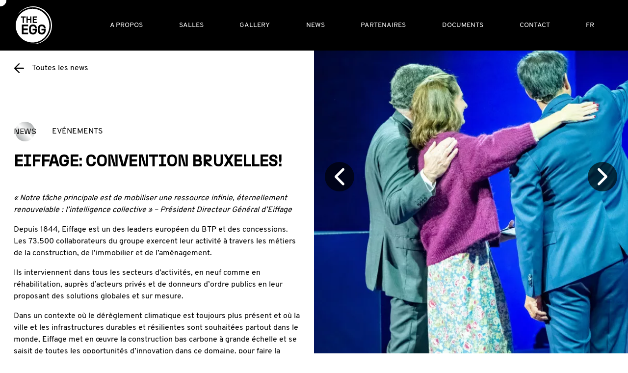

--- FILE ---
content_type: text/html; charset=UTF-8
request_url: https://theeggbrussels.com/fr/eiffage-convention-bruxelles/
body_size: 11145
content:
<!doctype html>
<html lang="fr-FR" class="no-js">

<head>
	<!-- Google Tag Manager -->
	<script>
		(function(w, d, s, l, i) {
			w[l] = w[l] || [];
			w[l].push({
				'gtm.start': new Date().getTime(),
				event: 'gtm.js'
			});
			var f = d.getElementsByTagName(s)[0],
				j = d.createElement(s),
				dl = l != 'dataLayer' ? '&l=' + l : '';
			j.async = true;
			j.src =
				'https://www.googletagmanager.com/gtm.js?id=' + i + dl;
			f.parentNode.insertBefore(j, f);
		})(window, document, 'script', 'dataLayer', 'GTM-5X9S3WHB');
	</script>
	<!-- End Google Tag Manager -->
	<meta charset="UTF-8">
	<title>EIFFAGE: Convention Bruxelles! - Theegg : Theegg</title>

	<link href="//www.google-analytics.com" rel="dns-prefetch">
	<link rel="icon" href="https://theeggbrussels.com/wp-content/themes/theegg/img/icons/favicon-egg.svg" type="image/svg+xml">
	<link rel="apple-touch-icon" href="https://theeggbrussels.com/wp-content/themes/theegg/img/icons/touch-icon.png">

	<meta http-equiv="X-UA-Compatible" content="IE=edge,chrome=1">
	<meta name="viewport" content="width=device-width, initial-scale=1.0">
	<meta name="description" content="">

	<meta name='robots' content='index, follow, max-image-preview:large, max-snippet:-1, max-video-preview:-1' />
<link rel="alternate" hreflang="nl" href="https://theeggbrussels.com/nl/eiffage-conventie-brussel/" />
<link rel="alternate" hreflang="en" href="https://theeggbrussels.com/eiffage-brussels-convention/" />
<link rel="alternate" hreflang="fr" href="https://theeggbrussels.com/fr/eiffage-convention-bruxelles/" />
<link rel="alternate" hreflang="x-default" href="https://theeggbrussels.com/eiffage-brussels-convention/" />
<script id="cookieyes" type="text/javascript" src="https://cdn-cookieyes.com/client_data/13019545c6b51a5cc02e1779/script.js"></script>
	<!-- This site is optimized with the Yoast SEO plugin v21.7 - https://yoast.com/wordpress/plugins/seo/ -->
	<link rel="canonical" href="https://theeggbrussels.com/eiffage-brussels-convention/" />
	<meta property="og:locale" content="fr_FR" />
	<meta property="og:type" content="article" />
	<meta property="og:title" content="EIFFAGE: Convention Bruxelles! - Theegg" />
	<meta property="og:description" content="« Notre tâche principale est de mobiliser une ressource infinie, éternellement renouvelable : l’intelligence collective » – Président Directeur Général d’Eiffage Depuis 1844, Eiffage est un des leaders européen du BTP et des concessions. Les 73.500 collaborateurs du groupe exercent leur activité à travers les métiers de la construction, de l’immobilier et de l’aménagement. Ils interviennent dans tous" />
	<meta property="og:url" content="https://theeggbrussels.com/eiffage-brussels-convention/" />
	<meta property="og:site_name" content="Theegg" />
	<meta property="article:published_time" content="2024-01-25T15:12:24+00:00" />
	<meta property="article:modified_time" content="2024-01-25T15:13:10+00:00" />
	<meta property="og:image" content="https://theeggbrussels.com/wp-content/uploads/2024/01/Focalice-368-sur-432-28-09-2022-17h54-1024x682-1-jpg.webp" />
	<meta property="og:image:width" content="1024" />
	<meta property="og:image:height" content="682" />
	<meta property="og:image:type" content="image/jpeg" />
	<meta name="author" content="Petitoiseau" />
	<meta name="twitter:card" content="summary_large_image" />
	<meta name="twitter:label1" content="Écrit par" />
	<meta name="twitter:data1" content="Petitoiseau" />
	<meta name="twitter:label2" content="Durée de lecture estimée" />
	<meta name="twitter:data2" content="1 minute" />
	<script type="application/ld+json" class="yoast-schema-graph">{"@context":"https://schema.org","@graph":[{"@type":"WebPage","@id":"https://theeggbrussels.com/eiffage-brussels-convention/","url":"https://theeggbrussels.com/eiffage-brussels-convention/","name":"EIFFAGE: Convention Bruxelles! - Theegg","isPartOf":{"@id":"https://theeggbrussels.com/#website"},"primaryImageOfPage":{"@id":"https://theeggbrussels.com/eiffage-brussels-convention/#primaryimage"},"image":{"@id":"https://theeggbrussels.com/eiffage-brussels-convention/#primaryimage"},"thumbnailUrl":"https://theeggbrussels.com/wp-content/uploads/2024/01/Focalice-368-sur-432-28-09-2022-17h54-1024x682-1-jpg.webp","datePublished":"2024-01-25T15:12:24+00:00","dateModified":"2024-01-25T15:13:10+00:00","author":{"@id":"https://theeggbrussels.com/#/schema/person/083f5d1c6a75cd06daeb276dc2bc07fb"},"breadcrumb":{"@id":"https://theeggbrussels.com/eiffage-brussels-convention/#breadcrumb"},"inLanguage":"fr-FR","potentialAction":[{"@type":"ReadAction","target":["https://theeggbrussels.com/eiffage-brussels-convention/"]}]},{"@type":"ImageObject","inLanguage":"fr-FR","@id":"https://theeggbrussels.com/eiffage-brussels-convention/#primaryimage","url":"https://theeggbrussels.com/wp-content/uploads/2024/01/Focalice-368-sur-432-28-09-2022-17h54-1024x682-1-jpg.webp","contentUrl":"https://theeggbrussels.com/wp-content/uploads/2024/01/Focalice-368-sur-432-28-09-2022-17h54-1024x682-1-jpg.webp","width":1024,"height":682,"caption":"Convention Eiffage organisée à Bruxelles"},{"@type":"BreadcrumbList","@id":"https://theeggbrussels.com/eiffage-brussels-convention/#breadcrumb","itemListElement":[{"@type":"ListItem","position":1,"name":"Home","item":"https://theeggbrussels.com/fr/"},{"@type":"ListItem","position":2,"name":"News","item":"https://theeggbrussels.com/fr/news/"},{"@type":"ListItem","position":3,"name":"EIFFAGE: Convention Bruxelles!"}]},{"@type":"WebSite","@id":"https://theeggbrussels.com/#website","url":"https://theeggbrussels.com/","name":"Theegg","description":"","potentialAction":[{"@type":"SearchAction","target":{"@type":"EntryPoint","urlTemplate":"https://theeggbrussels.com/?s={search_term_string}"},"query-input":"required name=search_term_string"}],"inLanguage":"fr-FR"},{"@type":"Person","@id":"https://theeggbrussels.com/#/schema/person/083f5d1c6a75cd06daeb276dc2bc07fb","name":"Petitoiseau","sameAs":["http://theeggbrussels.com/egg24"],"url":"https://theeggbrussels.com/fr/author/petitoiseau/"}]}</script>
	<!-- / Yoast SEO plugin. -->


<link rel="alternate" title="oEmbed (JSON)" type="application/json+oembed" href="https://theeggbrussels.com/fr/wp-json/oembed/1.0/embed?url=https%3A%2F%2Ftheeggbrussels.com%2Ffr%2Feiffage-convention-bruxelles%2F" />
<link rel="alternate" title="oEmbed (XML)" type="text/xml+oembed" href="https://theeggbrussels.com/fr/wp-json/oembed/1.0/embed?url=https%3A%2F%2Ftheeggbrussels.com%2Ffr%2Feiffage-convention-bruxelles%2F&#038;format=xml" />
<style id='wp-img-auto-sizes-contain-inline-css' type='text/css'>
img:is([sizes=auto i],[sizes^="auto," i]){contain-intrinsic-size:3000px 1500px}
/*# sourceURL=wp-img-auto-sizes-contain-inline-css */
</style>
<style id='wp-emoji-styles-inline-css' type='text/css'>

	img.wp-smiley, img.emoji {
		display: inline !important;
		border: none !important;
		box-shadow: none !important;
		height: 1em !important;
		width: 1em !important;
		margin: 0 0.07em !important;
		vertical-align: -0.1em !important;
		background: none !important;
		padding: 0 !important;
	}
/*# sourceURL=wp-emoji-styles-inline-css */
</style>
<link rel='stylesheet' id='wp-block-library-css' href='https://theeggbrussels.com/wp-includes/css/dist/block-library/style.min.css?ver=6.9' media='all' />
<style id='global-styles-inline-css' type='text/css'>
:root{--wp--preset--aspect-ratio--square: 1;--wp--preset--aspect-ratio--4-3: 4/3;--wp--preset--aspect-ratio--3-4: 3/4;--wp--preset--aspect-ratio--3-2: 3/2;--wp--preset--aspect-ratio--2-3: 2/3;--wp--preset--aspect-ratio--16-9: 16/9;--wp--preset--aspect-ratio--9-16: 9/16;--wp--preset--color--black: #000000;--wp--preset--color--cyan-bluish-gray: #abb8c3;--wp--preset--color--white: #ffffff;--wp--preset--color--pale-pink: #f78da7;--wp--preset--color--vivid-red: #cf2e2e;--wp--preset--color--luminous-vivid-orange: #ff6900;--wp--preset--color--luminous-vivid-amber: #fcb900;--wp--preset--color--light-green-cyan: #7bdcb5;--wp--preset--color--vivid-green-cyan: #00d084;--wp--preset--color--pale-cyan-blue: #8ed1fc;--wp--preset--color--vivid-cyan-blue: #0693e3;--wp--preset--color--vivid-purple: #9b51e0;--wp--preset--gradient--vivid-cyan-blue-to-vivid-purple: linear-gradient(135deg,rgb(6,147,227) 0%,rgb(155,81,224) 100%);--wp--preset--gradient--light-green-cyan-to-vivid-green-cyan: linear-gradient(135deg,rgb(122,220,180) 0%,rgb(0,208,130) 100%);--wp--preset--gradient--luminous-vivid-amber-to-luminous-vivid-orange: linear-gradient(135deg,rgb(252,185,0) 0%,rgb(255,105,0) 100%);--wp--preset--gradient--luminous-vivid-orange-to-vivid-red: linear-gradient(135deg,rgb(255,105,0) 0%,rgb(207,46,46) 100%);--wp--preset--gradient--very-light-gray-to-cyan-bluish-gray: linear-gradient(135deg,rgb(238,238,238) 0%,rgb(169,184,195) 100%);--wp--preset--gradient--cool-to-warm-spectrum: linear-gradient(135deg,rgb(74,234,220) 0%,rgb(151,120,209) 20%,rgb(207,42,186) 40%,rgb(238,44,130) 60%,rgb(251,105,98) 80%,rgb(254,248,76) 100%);--wp--preset--gradient--blush-light-purple: linear-gradient(135deg,rgb(255,206,236) 0%,rgb(152,150,240) 100%);--wp--preset--gradient--blush-bordeaux: linear-gradient(135deg,rgb(254,205,165) 0%,rgb(254,45,45) 50%,rgb(107,0,62) 100%);--wp--preset--gradient--luminous-dusk: linear-gradient(135deg,rgb(255,203,112) 0%,rgb(199,81,192) 50%,rgb(65,88,208) 100%);--wp--preset--gradient--pale-ocean: linear-gradient(135deg,rgb(255,245,203) 0%,rgb(182,227,212) 50%,rgb(51,167,181) 100%);--wp--preset--gradient--electric-grass: linear-gradient(135deg,rgb(202,248,128) 0%,rgb(113,206,126) 100%);--wp--preset--gradient--midnight: linear-gradient(135deg,rgb(2,3,129) 0%,rgb(40,116,252) 100%);--wp--preset--font-size--small: 13px;--wp--preset--font-size--medium: 20px;--wp--preset--font-size--large: 36px;--wp--preset--font-size--x-large: 42px;--wp--preset--spacing--20: 0.44rem;--wp--preset--spacing--30: 0.67rem;--wp--preset--spacing--40: 1rem;--wp--preset--spacing--50: 1.5rem;--wp--preset--spacing--60: 2.25rem;--wp--preset--spacing--70: 3.38rem;--wp--preset--spacing--80: 5.06rem;--wp--preset--shadow--natural: 6px 6px 9px rgba(0, 0, 0, 0.2);--wp--preset--shadow--deep: 12px 12px 50px rgba(0, 0, 0, 0.4);--wp--preset--shadow--sharp: 6px 6px 0px rgba(0, 0, 0, 0.2);--wp--preset--shadow--outlined: 6px 6px 0px -3px rgb(255, 255, 255), 6px 6px rgb(0, 0, 0);--wp--preset--shadow--crisp: 6px 6px 0px rgb(0, 0, 0);}:where(.is-layout-flex){gap: 0.5em;}:where(.is-layout-grid){gap: 0.5em;}body .is-layout-flex{display: flex;}.is-layout-flex{flex-wrap: wrap;align-items: center;}.is-layout-flex > :is(*, div){margin: 0;}body .is-layout-grid{display: grid;}.is-layout-grid > :is(*, div){margin: 0;}:where(.wp-block-columns.is-layout-flex){gap: 2em;}:where(.wp-block-columns.is-layout-grid){gap: 2em;}:where(.wp-block-post-template.is-layout-flex){gap: 1.25em;}:where(.wp-block-post-template.is-layout-grid){gap: 1.25em;}.has-black-color{color: var(--wp--preset--color--black) !important;}.has-cyan-bluish-gray-color{color: var(--wp--preset--color--cyan-bluish-gray) !important;}.has-white-color{color: var(--wp--preset--color--white) !important;}.has-pale-pink-color{color: var(--wp--preset--color--pale-pink) !important;}.has-vivid-red-color{color: var(--wp--preset--color--vivid-red) !important;}.has-luminous-vivid-orange-color{color: var(--wp--preset--color--luminous-vivid-orange) !important;}.has-luminous-vivid-amber-color{color: var(--wp--preset--color--luminous-vivid-amber) !important;}.has-light-green-cyan-color{color: var(--wp--preset--color--light-green-cyan) !important;}.has-vivid-green-cyan-color{color: var(--wp--preset--color--vivid-green-cyan) !important;}.has-pale-cyan-blue-color{color: var(--wp--preset--color--pale-cyan-blue) !important;}.has-vivid-cyan-blue-color{color: var(--wp--preset--color--vivid-cyan-blue) !important;}.has-vivid-purple-color{color: var(--wp--preset--color--vivid-purple) !important;}.has-black-background-color{background-color: var(--wp--preset--color--black) !important;}.has-cyan-bluish-gray-background-color{background-color: var(--wp--preset--color--cyan-bluish-gray) !important;}.has-white-background-color{background-color: var(--wp--preset--color--white) !important;}.has-pale-pink-background-color{background-color: var(--wp--preset--color--pale-pink) !important;}.has-vivid-red-background-color{background-color: var(--wp--preset--color--vivid-red) !important;}.has-luminous-vivid-orange-background-color{background-color: var(--wp--preset--color--luminous-vivid-orange) !important;}.has-luminous-vivid-amber-background-color{background-color: var(--wp--preset--color--luminous-vivid-amber) !important;}.has-light-green-cyan-background-color{background-color: var(--wp--preset--color--light-green-cyan) !important;}.has-vivid-green-cyan-background-color{background-color: var(--wp--preset--color--vivid-green-cyan) !important;}.has-pale-cyan-blue-background-color{background-color: var(--wp--preset--color--pale-cyan-blue) !important;}.has-vivid-cyan-blue-background-color{background-color: var(--wp--preset--color--vivid-cyan-blue) !important;}.has-vivid-purple-background-color{background-color: var(--wp--preset--color--vivid-purple) !important;}.has-black-border-color{border-color: var(--wp--preset--color--black) !important;}.has-cyan-bluish-gray-border-color{border-color: var(--wp--preset--color--cyan-bluish-gray) !important;}.has-white-border-color{border-color: var(--wp--preset--color--white) !important;}.has-pale-pink-border-color{border-color: var(--wp--preset--color--pale-pink) !important;}.has-vivid-red-border-color{border-color: var(--wp--preset--color--vivid-red) !important;}.has-luminous-vivid-orange-border-color{border-color: var(--wp--preset--color--luminous-vivid-orange) !important;}.has-luminous-vivid-amber-border-color{border-color: var(--wp--preset--color--luminous-vivid-amber) !important;}.has-light-green-cyan-border-color{border-color: var(--wp--preset--color--light-green-cyan) !important;}.has-vivid-green-cyan-border-color{border-color: var(--wp--preset--color--vivid-green-cyan) !important;}.has-pale-cyan-blue-border-color{border-color: var(--wp--preset--color--pale-cyan-blue) !important;}.has-vivid-cyan-blue-border-color{border-color: var(--wp--preset--color--vivid-cyan-blue) !important;}.has-vivid-purple-border-color{border-color: var(--wp--preset--color--vivid-purple) !important;}.has-vivid-cyan-blue-to-vivid-purple-gradient-background{background: var(--wp--preset--gradient--vivid-cyan-blue-to-vivid-purple) !important;}.has-light-green-cyan-to-vivid-green-cyan-gradient-background{background: var(--wp--preset--gradient--light-green-cyan-to-vivid-green-cyan) !important;}.has-luminous-vivid-amber-to-luminous-vivid-orange-gradient-background{background: var(--wp--preset--gradient--luminous-vivid-amber-to-luminous-vivid-orange) !important;}.has-luminous-vivid-orange-to-vivid-red-gradient-background{background: var(--wp--preset--gradient--luminous-vivid-orange-to-vivid-red) !important;}.has-very-light-gray-to-cyan-bluish-gray-gradient-background{background: var(--wp--preset--gradient--very-light-gray-to-cyan-bluish-gray) !important;}.has-cool-to-warm-spectrum-gradient-background{background: var(--wp--preset--gradient--cool-to-warm-spectrum) !important;}.has-blush-light-purple-gradient-background{background: var(--wp--preset--gradient--blush-light-purple) !important;}.has-blush-bordeaux-gradient-background{background: var(--wp--preset--gradient--blush-bordeaux) !important;}.has-luminous-dusk-gradient-background{background: var(--wp--preset--gradient--luminous-dusk) !important;}.has-pale-ocean-gradient-background{background: var(--wp--preset--gradient--pale-ocean) !important;}.has-electric-grass-gradient-background{background: var(--wp--preset--gradient--electric-grass) !important;}.has-midnight-gradient-background{background: var(--wp--preset--gradient--midnight) !important;}.has-small-font-size{font-size: var(--wp--preset--font-size--small) !important;}.has-medium-font-size{font-size: var(--wp--preset--font-size--medium) !important;}.has-large-font-size{font-size: var(--wp--preset--font-size--large) !important;}.has-x-large-font-size{font-size: var(--wp--preset--font-size--x-large) !important;}
/*# sourceURL=global-styles-inline-css */
</style>

<style id='classic-theme-styles-inline-css' type='text/css'>
/*! This file is auto-generated */
.wp-block-button__link{color:#fff;background-color:#32373c;border-radius:9999px;box-shadow:none;text-decoration:none;padding:calc(.667em + 2px) calc(1.333em + 2px);font-size:1.125em}.wp-block-file__button{background:#32373c;color:#fff;text-decoration:none}
/*# sourceURL=/wp-includes/css/classic-themes.min.css */
</style>
<link rel='stylesheet' id='wpml-menu-item-0-css' href='https://theeggbrussels.com/wp-content/plugins/sitepress-multilingual-cms/templates/language-switchers/menu-item/style.min.css?ver=1' media='all' />
<style id='dominant-color-styles-inline-css' type='text/css'>
img[data-dominant-color]:not(.has-transparency) { background-color: var(--dominant-color); }
/*# sourceURL=dominant-color-styles-inline-css */
</style>
<link rel='stylesheet' id='bootstrapcss-css' href='https://theeggbrussels.com/wp-content/themes/theegg/css/bootstrap.min.css?ver=1.0' media='all' />
<link rel='stylesheet' id='fullpage-css' href='https://theeggbrussels.com/wp-content/themes/theegg/css/fullpage.min.css?ver=1.0' media='all' />
<link rel='stylesheet' id='aos-css' href='https://theeggbrussels.com/wp-content/themes/theegg/css/aos.css?ver=1.0' media='all' />
<link rel='stylesheet' id='fancybox-css' href='https://theeggbrussels.com/wp-content/themes/theegg/css/fancybox.css?ver=1.0' media='all' />
<link rel='stylesheet' id='slick-css' href='https://theeggbrussels.com/wp-content/themes/theegg/css/slick/slick.css?ver=1.0' media='all' />
<link rel='stylesheet' id='maincss-css' href='https://theeggbrussels.com/wp-content/themes/theegg/style.css?ver=1.10' media='all' />
<script type="text/javascript" src="https://theeggbrussels.com/wp-content/themes/theegg/js/lib/modernizr-2.7.1.min.js?ver=2.7.1" id="modernizr-js"></script>
<script type="text/javascript" id="wpml-cookie-js-extra">
/* <![CDATA[ */
var wpml_cookies = {"wp-wpml_current_language":{"value":"fr","expires":1,"path":"/"}};
var wpml_cookies = {"wp-wpml_current_language":{"value":"fr","expires":1,"path":"/"}};
//# sourceURL=wpml-cookie-js-extra
/* ]]> */
</script>
<script type="text/javascript" src="https://theeggbrussels.com/wp-content/plugins/sitepress-multilingual-cms/res/js/cookies/language-cookie.js?ver=4.6.8" id="wpml-cookie-js" defer="defer" data-wp-strategy="defer"></script>
<link rel="https://api.w.org/" href="https://theeggbrussels.com/fr/wp-json/" /><link rel="alternate" title="JSON" type="application/json" href="https://theeggbrussels.com/fr/wp-json/wp/v2/posts/1149" /><meta name="generator" content="WPML ver:4.6.8 stt:37,1,4;" />
<meta name="generator" content="Performance Lab 2.7.0; modules: images/dominant-color-images, images/webp-support, images/webp-uploads">
	<script>
		var fm = function() {
			return {
				load: function() {
					var e = document,
						t = e.getElementById("iframe_flxml_form"),
						n = e.getElementById("flx-styles"),
						r = n ? n.innerHTML : "";
					t ? t.contentWindow.postMessage(r, "https://return.flexmail.eu") : alert("Flexmail: Frame not found!")
				}
			}
		}()
	</script>
	<style id="flx-styles">
		#flxml_frm * {
			box-sizing: border-box;
		}

		#iframe_flxml_form {
			min-height: 500px !important;
		}

		.fm_body {
			background: none !important;
		}

		#flxml_frm,
		#flxml_frm>table,
		#flxml_frm>table>tbody,
		#flxml_frm>table>tbody>tr,
		#flxml_frm input[type="text"] {
			width: 100% !important;
		}

		#flxml_frm>table>tbody>tr>td {
			width: 100%;
			display: block;
			font-family: "MuseoSans", sans-serif;
			font-weight: 400;
		}

		#flxml_frm>table>tbody>tr>td:nth-child(1) {
			margin-bottom: 0.1rem;
		}

		/* Form input elements */
		#flxml_frm input[type="text"] {
			height: auto !important;
			padding: 0.575rem 0.75rem !important;
			font-size: 1rem;
			font-family: "MuseoSans", sans-serif;
		}

		#flxml_frm input[type="text"]:focus-visible,
		#flxml_frm input[type="text"]:focus,
		#flxml_frm input[type="text"]:active {
			border-color: #a9a9a9 !important;
			box-shadow: none !important;
			outline: none;
		}

		/* Form submit button */
		#flxml_frm button[type="submit"] {
			padding: 0.75rem 1.875rem;
			background: #000;
			color: #fff;
			font-family: "MuseoSans", sans-serif;
			text-transform: uppercase;
			border-radius: 0.375rem !important;
			line-height: 1;
			text-shadow: none;
			font-weight: 400;
		}
	</style>

	<script>
		! function(f, b, e, v, n, t, s) {
			if (f.fbq) return;
			n = f.fbq = function() {
				n.callMethod ? n.callMethod.apply(n, arguments) : n.queue.push(arguments)
			};
			if (!f._fbq) f._fbq = n;
			n.push = n;
			n.loaded = !0;
			n.version = '2.0';
			n.queue = [];
			t = b.createElement(e);
			t.async = !0;
			t.src = v;
			s = b.getElementsByTagName(e)[0];
			s.parentNode.insertBefore(t, s)
		}(window, document, 'script', 'https://connect.facebook.net/en_US/fbevents.js');
		fbq('init', '182019345880523');
		fbq('track', 'PageView');
	</script>

	<noscript>
		<img height="1" width="1" src="https://www.facebook.com/tr?id=182019345880523&ev=PageView&noscript=1" />
	</noscript>
</head>

<body class="wp-singular post-template-default single single-post postid-1149 single-format-standard wp-theme-theegg eiffage-convention-bruxelles">
	<!-- Google Tag Manager (noscript) -->
	<noscript><iframe src="https://www.googletagmanager.com/ns.html?id=GTM-5X9S3WHB"
			height="0" width="0" style="display:none;visibility:hidden"></iframe></noscript>
	<!-- End Google Tag Manager (noscript) -->
	<header class="header">
		<nav class="navbar navbar-expand-lg">
						<a class="navbar-brand" href="https://theeggbrussels.com/fr/"><img src="https://theeggbrussels.com/wp-content/themes/theegg/img/logo.svg" alt="Event Lounge"></a>
			<button class="navbar-toggler collapsed" type="button" data-bs-toggle="collapse" data-bs-target="#navbarSupportedContent" aria-controls="navbarSupportedContent" aria-expanded="false" aria-label="Toggle navigation">
				<span class="navbar-toggler-icon"></span>
			</button>
			<div class="collapse navbar-collapse" id="navbarSupportedContent">
				<ul id="menu-main-menu-en" class="navbar-nav ms-auto"><li id="menu-item-416" class="menu-item menu-item-type-post_type menu-item-object-page menu-item-416"><a href="https://theeggbrussels.com/fr/a-propos/">A propos</a></li>
<li id="menu-item-435" class="menu-item menu-item-type-post_type_archive menu-item-object-facilities menu-item-435"><a href="https://theeggbrussels.com/fr/facilities/">Salles</a></li>
<li id="menu-item-415" class="menu-item menu-item-type-post_type menu-item-object-page menu-item-415"><a href="https://theeggbrussels.com/fr/galerie/">Gallery</a></li>
<li id="menu-item-724" class="menu-item menu-item-type-post_type menu-item-object-page current_page_parent menu-item-724"><a href="https://theeggbrussels.com/fr/news/">News</a></li>
<li id="menu-item-413" class="menu-item menu-item-type-post_type menu-item-object-page menu-item-413"><a href="https://theeggbrussels.com/fr/partenaires/">Partenaires</a></li>
<li id="menu-item-412" class="menu-item menu-item-type-post_type menu-item-object-page menu-item-412"><a href="https://theeggbrussels.com/fr/documents/">Documents</a></li>
<li id="menu-item-414" class="menu-item menu-item-type-post_type menu-item-object-page menu-item-414"><a href="https://theeggbrussels.com/fr/contact/">Contact</a></li>
<li id="menu-item-wpml-ls-15-fr" class="menu-item wpml-ls-slot-15 wpml-ls-item wpml-ls-item-fr wpml-ls-current-language wpml-ls-menu-item wpml-ls-last-item menu-item-type-wpml_ls_menu_item menu-item-object-wpml_ls_menu_item menu-item-has-children menu-item-wpml-ls-15-fr"><a href="https://theeggbrussels.com/fr/eiffage-convention-bruxelles/" title="FR"><span class="wpml-ls-native" lang="fr">FR</span></a>
<ul class="sub-menu">
	<li id="menu-item-wpml-ls-15-nl" class="menu-item wpml-ls-slot-15 wpml-ls-item wpml-ls-item-nl wpml-ls-menu-item wpml-ls-first-item menu-item-type-wpml_ls_menu_item menu-item-object-wpml_ls_menu_item menu-item-wpml-ls-15-nl"><a href="https://theeggbrussels.com/nl/eiffage-conventie-brussel/" title="NL"><span class="wpml-ls-native" lang="nl">NL</span></a></li>
	<li id="menu-item-wpml-ls-15-en" class="menu-item wpml-ls-slot-15 wpml-ls-item wpml-ls-item-en wpml-ls-menu-item menu-item-type-wpml_ls_menu_item menu-item-object-wpml_ls_menu_item menu-item-wpml-ls-15-en"><a href="https://theeggbrussels.com/eiffage-brussels-convention/" title="EN"><span class="wpml-ls-native" lang="en">EN</span></a></li>
</ul>
</li>
</ul>			</div>
		</nav>
	</header>
<main role="main">
	
			<section class="section-fifty">
				<div class="container-fluid">
					<article id="post-1149" class="article-fifty post-1149 post type-post status-publish format-standard has-post-thumbnail hentry category-evenements">
						<a href="https://theeggbrussels.com/fr/news/" class="btn btn-secondary btn-back">Toutes les news</a>
						<div class="row flex-fill">
							<div class="col-lg-6 d-flex justify-content-center">
								<div class="article-fifty__content">
									<div class="article-fifty__status align-items-center">
										<span class="slide-section__number">NEWS</span>
										<div class="slide-section__header-sep"></div>
										<span class="slide-section__tag"><a href="https://theeggbrussels.com/fr/category/evenements/" rel="tag">Evénements</a></span>
									</div>
									<header class="article-fifty__header">
										<h1>EIFFAGE: Convention Bruxelles!</h1>
									</header>
									<p><em>« Notre tâche principale est de mobiliser une ressource infinie, éternellement renouvelable : l’intelligence collective » – Président Directeur Général d’Eiffage</em></p>
<p>Depuis 1844, Eiffage est un des leaders européen du BTP et des concessions. Les 73.500 collaborateurs du groupe exercent leur activité à travers les métiers de la construction, de l’immobilier et de l’aménagement.</p>
<p>Ils interviennent dans tous les secteurs d’activités, en neuf comme en réhabilitation, auprès d’acteurs privés et de donneurs d’ordre publics en leur proposant des solutions globales et sur mesure.</p>
<p>Dans un contexte où le dérèglement climatique est toujours plus présent et où la ville et les infrastructures durables et résilientes sont souhaitées partout dans le monde, Eiffage met en œuvre la construction bas carbone à grande échelle et se saisit de toutes les opportunités d’innovation dans ce domaine, pour faire la différence au service d’un développement durable partagé.</p>
<p>Leur ambition est de construire un avenir à taille humaine en faisant émerger la ville durable, en reliant les territoires et en mettant en œuvre des solutions et des services toujours plus innovants pour répondre aux besoins des populations, au plus près des territoires.</p>
								</div>
							</div>
							<div class="col-lg-6 d-md-flex p-0 d-none">
								<div class="js-slider">
																				<div><img src="https://theeggbrussels.com/wp-content/uploads/2024/01/Focalice-369-sur-432-28-09-2022-18h05-1024x683-1-jpg.webp" alt="Convention organisée chez The Egg" /></div>
																					<div><img src="https://theeggbrussels.com/wp-content/uploads/2024/01/Focalice-127-sur-432-28-09-2022-13h26-1024x682-1-jpg.webp" alt="Convention Eiffage organisée chez The Egg" /></div>
																					<div><img src="https://theeggbrussels.com/wp-content/uploads/2024/01/Focalice-137-sur-432-28-09-2022-13h46-1024x682-1-jpg.webp" alt="Convention Eiffage organisée à Bruxelles" /></div>
																					<div><img src="https://theeggbrussels.com/wp-content/uploads/2024/01/Focalice-171-sur-432-28-09-2022-14h27-1024x682-1-jpg.webp" alt="Convention Eiffage organisée à Bruxelles" /></div>
																					<div><img src="https://theeggbrussels.com/wp-content/uploads/2024/01/Focalice-242-sur-432-28-09-2022-15h04-1024x682-1-jpg.webp" alt="Convention Eiffage organisée à Bruxelles" /></div>
																					<div><img src="https://theeggbrussels.com/wp-content/uploads/2024/01/Focalice-368-sur-432-28-09-2022-17h54-1024x682-1-jpg.webp" alt="Convention Eiffage organisée à Bruxelles" /></div>
																											</div>
							</div>
						</div>
					</article>
				</div>
			</section>
			<div class="d-block d-lg-none">
				<div class="container-fluid p-0">
					<div class="js-slider unfixed">
														<div><img src="https://theeggbrussels.com/wp-content/uploads/2024/01/Focalice-369-sur-432-28-09-2022-18h05-1024x683-1-jpg.webp" alt="Convention organisée chez The Egg" /></div>
															<div><img src="https://theeggbrussels.com/wp-content/uploads/2024/01/Focalice-127-sur-432-28-09-2022-13h26-1024x682-1-jpg.webp" alt="Convention Eiffage organisée chez The Egg" /></div>
															<div><img src="https://theeggbrussels.com/wp-content/uploads/2024/01/Focalice-137-sur-432-28-09-2022-13h46-1024x682-1-jpg.webp" alt="Convention Eiffage organisée à Bruxelles" /></div>
															<div><img src="https://theeggbrussels.com/wp-content/uploads/2024/01/Focalice-171-sur-432-28-09-2022-14h27-1024x682-1-jpg.webp" alt="Convention Eiffage organisée à Bruxelles" /></div>
															<div><img src="https://theeggbrussels.com/wp-content/uploads/2024/01/Focalice-242-sur-432-28-09-2022-15h04-1024x682-1-jpg.webp" alt="Convention Eiffage organisée à Bruxelles" /></div>
															<div><img src="https://theeggbrussels.com/wp-content/uploads/2024/01/Focalice-368-sur-432-28-09-2022-17h54-1024x682-1-jpg.webp" alt="Convention Eiffage organisée à Bruxelles" /></div>
																		</div>
				</div>
			</div>


		
		<!-- /section -->
</main>

<div class="newsletter-subscribe overlay">
    <img class="newsletter-bkg" src="https://theeggbrussels.com/wp-content/uploads/2024/01/Riverside-Plants-scaled.webp" alt="Newsletter">
    <div class="container-fluid">
        <div class="newsletter-content">
            <!-- <h3 class="subscribe-title">Inscrivez-vous à notre newsletter</h3> -->
            <button type="button" class="btn btn-primary" data-bs-toggle="modal" data-bs-target="#exampleModal">Be the first to know: subscribe to our newsletter</button>
        </div>
    </div>
</div><footer class="footer">


	<div class="footer-article">
    <!-- <div class="newsletter-optin text-center">
        <h2>Inscrivez-vous à notre newsletter</h2>
        <a href="" class="btn btn-primary">Inscrivez-vous ici</a>
    </div> -->
    <div data-aos="fade-up" data-aos-anchor-placement="top-bottom" class="container flex-fill d-flex flex-column justify-content-center">
        <h2 class="contact-section__title d-flex justify-content-center">
            <div>Let's</div>
            <div class="wordswitch">
                <span class="word-to-switch" data-order="1">share</span>
                <span class="word-to-switch" data-order="2">connect</span>
                <span class="word-to-switch" data-order="3">learn</span>
            </div>
            <div>together</div>
        </h2>
        <div class="contact-cols d-block d-md-flex justify-content-center align-items-center">
            <div class="contact-col">
                <span class="contact-col__title">Contactez-nous</span>
            </div>
            <div class="col-spacer"></div>
            <div class="contact-col">
                <span class="contact-col__title">Général</span>
                <div><a href="mailto:venues@eggbrussels.eu">venues@eggbrussels.eu</a></div>
                <div>T: +32 (0)2 726 55 26</div>
            </div>
            <div class="col-spacer"></div>
            <div class="contact-col">
                <span class="contact-col__title">Adresse</span>
                <div>
                    Rue Bara 175, <br>
                    1070 Brussels.
                </div>
            </div>
        </div>
        <div class="d-md-flex justify-content-center footer-footer">
            <div class="other-rooms">
                <div class="container d-flex justify-content-center flex-wrap  align-items-center">
                    <h4 class="mb-4 w-100">Découvrez nos autres lieux en ville</h4>
                    <a class="me-3" target="_blank" href="https://www.eventlounge.be/" class="other-link" data-bs-toggle="tooltip" data-bs-title="Event Lounge">
                        <img class="other-rooms__logo" src="https://theeggbrussels.com/wp-content/themes/theegg/img/eventlounge.svg" width="60px" height="60px" alt="Event Lounge">
                    </a>
                    <a class="me-3" target="_blank" href="https://mix.brussels/" class="other-link" data-bs-toggle="tooltip" data-bs-title="Mix Brussels">
                        <img class="other-rooms__logo" width="90px" height="90px" src="https://theeggbrussels.com/wp-content/themes/theegg/img/mix.png" alt="Mix Brussels">
                    </a>
                    <a target="_blank" href="https://www.jeuxdhiver.be/fr" class="other-link" data-bs-toggle="tooltip" data-bs-title="Jeux d’Hiver">
                        <img class="other-rooms__logo" width="90px" height="90px" src="https://theeggbrussels.com/wp-content/themes/theegg/img/jeux.png" alt="Jeux d’Hiver">
                    </a>
                </div>
            </div>
            <div class="footer-socials">
                <h4 class="mb-4">Suivez-vous</h4>
                <ul class="list-unstyled d-flex justify-content-center align-items-center">
                    <li>
                        <a target="_blank" href="https://www.instagram.com/theeggbrussels/">
                            <svg xmlns="http://www.w3.org/2000/svg" height="50" viewBox="0 0 448 512">
                                <path d="M224.1 141c-63.6 0-114.9 51.3-114.9 114.9s51.3 114.9 114.9 114.9S339 319.5 339 255.9 287.7 141 224.1 141zm0 189.6c-41.1 0-74.7-33.5-74.7-74.7s33.5-74.7 74.7-74.7 74.7 33.5 74.7 74.7-33.6 74.7-74.7 74.7zm146.4-194.3c0 14.9-12 26.8-26.8 26.8-14.9 0-26.8-12-26.8-26.8s12-26.8 26.8-26.8 26.8 12 26.8 26.8zm76.1 27.2c-1.7-35.9-9.9-67.7-36.2-93.9-26.2-26.2-58-34.4-93.9-36.2-37-2.1-147.9-2.1-184.9 0-35.8 1.7-67.6 9.9-93.9 36.1s-34.4 58-36.2 93.9c-2.1 37-2.1 147.9 0 184.9 1.7 35.9 9.9 67.7 36.2 93.9s58 34.4 93.9 36.2c37 2.1 147.9 2.1 184.9 0 35.9-1.7 67.7-9.9 93.9-36.2 26.2-26.2 34.4-58 36.2-93.9 2.1-37 2.1-147.8 0-184.8zM398.8 388c-7.8 19.6-22.9 34.7-42.6 42.6-29.5 11.7-99.5 9-132.1 9s-102.7 2.6-132.1-9c-19.6-7.8-34.7-22.9-42.6-42.6-11.7-29.5-9-99.5-9-132.1s-2.6-102.7 9-132.1c7.8-19.6 22.9-34.7 42.6-42.6 29.5-11.7 99.5-9 132.1-9s102.7-2.6 132.1 9c19.6 7.8 34.7 22.9 42.6 42.6 11.7 29.5 9 99.5 9 132.1s2.7 102.7-9 132.1z" />
                            </svg>
                        </a>
                    </li>
                    <li>
                        <a target="_blank" href="https://www.facebook.com/TheEggBrussels">
                            <svg xmlns="http://www.w3.org/2000/svg" height="50" viewBox="0 0 320 512">
                                <path d="M80 299.3V512H196V299.3h86.5l18-97.8H196V166.9c0-51.7 20.3-71.5 72.7-71.5c16.3 0 29.4 .4 37 1.2V7.9C291.4 4 256.4 0 236.2 0C129.3 0 80 50.5 80 159.4v42.1H14v97.8H80z" />
                            </svg></a>
                    </li>
                    <li>
                        <a target="_blank" href="https://be.linkedin.com/company/the-egg-brussels">
                            <svg xmlns="http://www.w3.org/2000/svg" height="50" viewBox="0 0 448 512">
                                <path d="M100.3 448H7.4V148.9h92.9zM53.8 108.1C24.1 108.1 0 83.5 0 53.8a53.8 53.8 0 0 1 107.6 0c0 29.7-24.1 54.3-53.8 54.3zM447.9 448h-92.7V302.4c0-34.7-.7-79.2-48.3-79.2-48.3 0-55.7 37.7-55.7 76.7V448h-92.8V148.9h89.1v40.8h1.3c12.4-23.5 42.7-48.3 87.9-48.3 94 0 111.3 61.9 111.3 142.3V448z" />
                            </svg>
                        </a>
                    </li>
                </ul>
            </div>
        </div>
    </div>
</div></footer>
<div class="modal fade" id="exampleModal" tabindex="-1" aria-labelledby="exampleModalLabel" aria-hidden="true">
	<div class="modal-dialog">
		<div class="modal-content">
			<div class="modal-header">
				<h1 class="modal-title fs-5" id="exampleModalLabel">Inscription newsletter</h1>
			</div>
			<div class="modal-body">
				<iframe id="iframe_flxml_form" onload="javascript: fm.load();" src="https://return.flexmail.eu/page/opt-in-form/eyJ0eXAiOiJKV1QiLCJhbGciOiJFZERTQSJ9.eyJzdWIiOiJyZXR1cm4vb3B0LWluIiwiaWF0IjoxNzA0Mjc0MjY3LjMwMzE3NSwiYWlkIjoxNTEwNSwib3B0ZnBrIjoiMThjOWI1YzEwNGVlNDlhOWFjNTJiMDJkOGFiNmQ5NWMxMDI5In0.8rEAx5SVNTw1XaDjgSZXtbSHV9Ss3Si8G9KKu54SQzo_oA8w-udgOFZR2vqSPvXQtCW3_AxDwy6lmVOsE126Aw" frameborder="0" scrolling="no" style="overflow:hidden;height:345px;width:100%" height="100%" width="100%"></iframe>
			</div>

		</div>
	</div>
</div>
<div class="cursor-effect"></div>
<script type="speculationrules">
{"prefetch":[{"source":"document","where":{"and":[{"href_matches":"/fr/*"},{"not":{"href_matches":["/wp-*.php","/wp-admin/*","/wp-content/uploads/*","/wp-content/*","/wp-content/plugins/*","/wp-content/themes/theegg/*","/fr/*\\?(.+)"]}},{"not":{"selector_matches":"a[rel~=\"nofollow\"]"}},{"not":{"selector_matches":".no-prefetch, .no-prefetch a"}}]},"eagerness":"conservative"}]}
</script>
<script type="text/javascript" src="https://theeggbrussels.com/wp-content/themes/theegg/js/lib/jquery-3.7.1.min.js?ver=1.0.0" id="jquery-js"></script>
<script type="text/javascript" src="https://theeggbrussels.com/wp-content/themes/theegg/js/lib/bootstrap.bundle.min.js?ver=1.0.0" id="bootscripts-js"></script>
<script type="text/javascript" src="https://theeggbrussels.com/wp-content/themes/theegg/js/lib/aos.js?ver=1.0.0" id="aos-js"></script>
<script type="text/javascript" src="https://theeggbrussels.com/wp-content/themes/theegg/js/lib/simpleParallax.min.js?ver=1.0.0" id="simpleParralax-js"></script>
<script type="text/javascript" src="https://theeggbrussels.com/wp-content/themes/theegg/js/lib/fancybox.umd.js?ver=1.0.0" id="fancybox-js"></script>
<script type="text/javascript" src="https://theeggbrussels.com/wp-content/themes/theegg/js/lib/slick.min.js?ver=1.0.0" id="slick-js"></script>
<script type="text/javascript" src="https://theeggbrussels.com/wp-content/themes/theegg/js/scripts.js?ver=1.2.9" id="mainscripts-js"></script>
<script id="wp-emoji-settings" type="application/json">
{"baseUrl":"https://s.w.org/images/core/emoji/17.0.2/72x72/","ext":".png","svgUrl":"https://s.w.org/images/core/emoji/17.0.2/svg/","svgExt":".svg","source":{"concatemoji":"https://theeggbrussels.com/wp-includes/js/wp-emoji-release.min.js?ver=6.9"}}
</script>
<script type="module">
/* <![CDATA[ */
/*! This file is auto-generated */
const a=JSON.parse(document.getElementById("wp-emoji-settings").textContent),o=(window._wpemojiSettings=a,"wpEmojiSettingsSupports"),s=["flag","emoji"];function i(e){try{var t={supportTests:e,timestamp:(new Date).valueOf()};sessionStorage.setItem(o,JSON.stringify(t))}catch(e){}}function c(e,t,n){e.clearRect(0,0,e.canvas.width,e.canvas.height),e.fillText(t,0,0);t=new Uint32Array(e.getImageData(0,0,e.canvas.width,e.canvas.height).data);e.clearRect(0,0,e.canvas.width,e.canvas.height),e.fillText(n,0,0);const a=new Uint32Array(e.getImageData(0,0,e.canvas.width,e.canvas.height).data);return t.every((e,t)=>e===a[t])}function p(e,t){e.clearRect(0,0,e.canvas.width,e.canvas.height),e.fillText(t,0,0);var n=e.getImageData(16,16,1,1);for(let e=0;e<n.data.length;e++)if(0!==n.data[e])return!1;return!0}function u(e,t,n,a){switch(t){case"flag":return n(e,"\ud83c\udff3\ufe0f\u200d\u26a7\ufe0f","\ud83c\udff3\ufe0f\u200b\u26a7\ufe0f")?!1:!n(e,"\ud83c\udde8\ud83c\uddf6","\ud83c\udde8\u200b\ud83c\uddf6")&&!n(e,"\ud83c\udff4\udb40\udc67\udb40\udc62\udb40\udc65\udb40\udc6e\udb40\udc67\udb40\udc7f","\ud83c\udff4\u200b\udb40\udc67\u200b\udb40\udc62\u200b\udb40\udc65\u200b\udb40\udc6e\u200b\udb40\udc67\u200b\udb40\udc7f");case"emoji":return!a(e,"\ud83e\u1fac8")}return!1}function f(e,t,n,a){let r;const o=(r="undefined"!=typeof WorkerGlobalScope&&self instanceof WorkerGlobalScope?new OffscreenCanvas(300,150):document.createElement("canvas")).getContext("2d",{willReadFrequently:!0}),s=(o.textBaseline="top",o.font="600 32px Arial",{});return e.forEach(e=>{s[e]=t(o,e,n,a)}),s}function r(e){var t=document.createElement("script");t.src=e,t.defer=!0,document.head.appendChild(t)}a.supports={everything:!0,everythingExceptFlag:!0},new Promise(t=>{let n=function(){try{var e=JSON.parse(sessionStorage.getItem(o));if("object"==typeof e&&"number"==typeof e.timestamp&&(new Date).valueOf()<e.timestamp+604800&&"object"==typeof e.supportTests)return e.supportTests}catch(e){}return null}();if(!n){if("undefined"!=typeof Worker&&"undefined"!=typeof OffscreenCanvas&&"undefined"!=typeof URL&&URL.createObjectURL&&"undefined"!=typeof Blob)try{var e="postMessage("+f.toString()+"("+[JSON.stringify(s),u.toString(),c.toString(),p.toString()].join(",")+"));",a=new Blob([e],{type:"text/javascript"});const r=new Worker(URL.createObjectURL(a),{name:"wpTestEmojiSupports"});return void(r.onmessage=e=>{i(n=e.data),r.terminate(),t(n)})}catch(e){}i(n=f(s,u,c,p))}t(n)}).then(e=>{for(const n in e)a.supports[n]=e[n],a.supports.everything=a.supports.everything&&a.supports[n],"flag"!==n&&(a.supports.everythingExceptFlag=a.supports.everythingExceptFlag&&a.supports[n]);var t;a.supports.everythingExceptFlag=a.supports.everythingExceptFlag&&!a.supports.flag,a.supports.everything||((t=a.source||{}).concatemoji?r(t.concatemoji):t.wpemoji&&t.twemoji&&(r(t.twemoji),r(t.wpemoji)))});
//# sourceURL=https://theeggbrussels.com/wp-includes/js/wp-emoji-loader.min.js
/* ]]> */
</script>

<!-- analytics -->
<script>
	(function(i, s, o, g, r, a, m) {
		i['GoogleAnalyticsObject'] = r;
		i[r] = i[r] || function() {
			(i[r].q = i[r].q || []).push(arguments)
		}, i[r].l = 1 * new Date();
		a = s.createElement(o),
			m = s.getElementsByTagName(o)[0];
		a.async = 1;
		a.src = g;
		m.parentNode.insertBefore(a, m)
	})(window, document, 'script', '//www.google-analytics.com/analytics.js', 'ga');
	ga('create', 'UA-15291800-24');
	ga('require', 'displayfeatures');
	ga('send', 'pageview');
</script>


<script>
	(function(i, s, o, g, r, a, m) {
		i['GoogleAnalyticsObject'] = r;
		i[r] = i[r] || function() {
			(i[r].q = i[r].q || []).push(arguments)
		}, i[r].l = 1 * new Date();
		a = s.createElement(o),
			m = s.getElementsByTagName(o)[0];
		a.async = 1;
		a.src = g;
		m.parentNode.insertBefore(a, m)
	})(window, document, 'script', 'https://www.google-analytics.com/analytics.js', 'ga');

	ga('create', 'UA-97160212-1', 'auto');
	ga('send', 'pageview');
</script>

</body>

</html>

--- FILE ---
content_type: text/css
request_url: https://theeggbrussels.com/wp-content/themes/theegg/style.css?ver=1.10
body_size: 10081
content:
/* 
Theme Name: Event lounge 
Theme URI: 
Description: Event lounge 
Theme Version: 1.0.0 
Author: Utopik Author 
URI: https://utopik.be 
Tags: License: MIT 
License URI: http://opensource.org/licenses/mit-license.php */

/* RIEN METTRE AU DESSUS DE CECI */
:root,
[data-bs-theme="light"] {
	/* COLORS */
	--bs-primary: #000000;
	--bs-secondary: #000000;
	--bs-success: #198754;
	--bs-info: #0dcaf0;
	--bs-warning: #ffc107;
	--bs-danger: #dc3545;
	--bs-light: #f8f9fa;
	--bs-dark: #000000;
	--bs-primary-text-emphasis: #052c65;
	--bs-secondary-text-emphasis: #2b2f32;
	--bs-success-text-emphasis: #0a3622;
	--bs-info-text-emphasis: #055160;
	--bs-warning-text-emphasis: #664d03;
	--bs-danger-text-emphasis: #58151c;
	--bs-light-text-emphasis: #495057;
	--bs-dark-text-emphasis: #495057;
	--bs-primary-bg-subtle: #cfe2ff;
	--bs-secondary-bg-subtle: #e2e3e5;
	--bs-success-bg-subtle: #d1e7dd;
	--bs-info-bg-subtle: #cff4fc;
	--bs-warning-bg-subtle: #fff3cd;
	--bs-danger-bg-subtle: #f8d7da;
	--bs-light-bg-subtle: #fcfcfd;
	--bs-dark-bg-subtle: #ced4da;
	--bs-primary-border-subtle: #9ec5fe;
	--bs-secondary-border-subtle: #c4c8cb;
	--bs-success-border-subtle: #a3cfbb;
	--bs-info-border-subtle: #9eeaf9;
	--bs-warning-border-subtle: #ffe69c;
	--bs-danger-border-subtle: #f1aeb5;
	--bs-light-border-subtle: #e9ecef;
	--bs-dark-border-subtle: #adb5bd;
	--bs-white-rgb: 255, 255, 255;
	--bs-black-rgb: 0, 0, 0;

	/* FONTS */
	--bs-font-sans-serif: system-ui, -apple-system, "Segoe UI", Roboto, "Helvetica Neue", "Noto Sans", "Liberation Sans", Arial, sans-serif, "Apple Color Emoji", "Segoe UI Emoji", "Segoe UI Symbol", "Noto Color Emoji";
	--bs-font-monospace: SFMono-Regular, Menlo, Monaco, Consolas, "Liberation Mono", "Courier New", monospace;
	--bs-gradient: linear-gradient(180deg, rgba(255, 255, 255, 0.15), rgba(255, 255, 255, 0));
	--bs-body-font-family: var(--bs-font-sans-serif);
	--bs-body-font-size: 1rem;
	--bs-body-font-weight: 400;
	--bs-body-line-height: 1.5;
	--bs-body-color: #000000;
	--bs-body-color-rgb: 33, 37, 41;

	/* BACKGROUND */
	--bs-body-bg: #fff;
	--bs-body-bg-rgb: 255, 255, 255;
	--bs-emphasis-color: #000;
	--bs-emphasis-color-rgb: 0, 0, 0;
	--bs-secondary-color: rgba(33, 37, 41, 0.75);
	--bs-secondary-color-rgb: 33, 37, 41;
	--bs-secondary-bg: #e9ecef;
	--bs-secondary-bg-rgb: 233, 236, 239;
	--bs-tertiary-color: rgba(33, 37, 41, 0.5);
	--bs-tertiary-color-rgb: 33, 37, 41;
	--bs-tertiary-bg: #f8f9fa;
	--bs-tertiary-bg-rgb: 248, 249, 250;

	/* LINKS */
	--bs-link-color: #0d6efd;
	--bs-link-color-rgb: 13, 110, 253;
	--bs-link-decoration: underline;
	--bs-link-hover-color: #0a58ca;
	--bs-link-hover-color-rgb: 10, 88, 202;

	/* BORDER RADIUS */
	--bs-border-radius: 0.375rem;
	--bs-form-valid-color: #198754;
	--bs-form-valid-border-color: #198754;
	--bs-form-invalid-color: #dc3545;
	--bs-form-invalid-border-color: #dc3545;

	/* CUSTOM VARS */

	--font-primary: "Overpass", sans-serif;
	--font-secondary: "N27", sans-serif;
} /* ========================================================================== TYPO ========================================================================== */
@font-face {
	font-family: "N27";
	src: url("./fonts/N27-Medium.eot");
	src: url("./fonts/N27-Medium.eot?#iefix") format("embedded-opentype"), url("./fonts/N27-Medium.woff2") format("woff2"), url("./fonts/N27-Medium.woff") format("woff");
	font-weight: 500;
	font-style: normal;
}
@font-face {
	font-family: "N27";
	src: url("./fonts/N27-Regular.eot");
	src: url("./fonts/N27-Regular.eot?#iefix") format("embedded-opentype"), url("./fonts/N27-Regular.woff2") format("woff2"), url("./fonts/N27-Regular.woff") format("woff");
	font-weight: 400;
	font-style: normal;
}

@font-face {
	font-family: "Overpass";
	src: url("./fonts/Overpass-Light.eot");
	src: url("./fonts/Overpass-Light.eot?#iefix") format("embedded-opentype"), url("./fonts/Overpass-Light.woff2") format("woff2"), url("./fonts/Overpass-Light.woff") format("woff");
	font-weight: 300;
	font-style: normal;
}
@font-face {
	font-family: "Overpass";
	src: url("./fonts/Overpass-Regular.eot");
	src: url("./fonts/Overpass-Regular.eot?#iefix") format("embedded-opentype"), url("./fonts/Overpass-Regular.woff2") format("woff2"), url("./fonts/Overpass-Regular.woff") format("woff");
	font-weight: 400;
	font-style: normal;
}
@font-face {
	font-family: "Overpass";
	src: url("./fonts/Overpass-Bold.eot");
	src: url("./fonts/Overpass-Bold.eot?#iefix") format("embedded-opentype"), url("./fonts/Overpass-Bold.woff2") format("woff2"), url("./fonts/Overpass-Bold.woff") format("woff");
	font-weight: 700;
	font-style: normal;
}

.font--primary {
	font-family: var(--font-primary);
}
.font--secondary {
	font-family: var(--font-secondary);
}

/* ========================================================================== GENERAL ========================================================================== */
body {
	font-family: var(--font-primary);
	font-weight: 400;
	cursor: none;
}

h1,
h2,
h3,
h4,
h5,
h6 {
	font-family: var(--font-secondary);
	font-weight: bolder;
	text-transform: uppercase;
	line-height: 1;
}

h2 {
	font-size: 2.1rem;
}

a,
a:focus,
a:hover {
	outline: none;
	cursor: none;
}

[type="button"]:not(:disabled),
[type="reset"]:not(:disabled),
[type="submit"]:not(:disabled),
button:not(:disabled) {
	cursor: none;
}

.btn:hover {
	text-decoration: none;
}

.btn {
	text-transform: uppercase;
}

.btn-primary {
	--bs-btn-bg: none;
	--bs-btn-color: var(--bs-body-color);
	--bs-btn-border-color: var(--bs-primary);

	--bs-btn-hover-color: #fff;
	--bs-btn-hover-bg: var(--bs-primary);
	--bs-btn-hover-border-color: var(--bs-primary);

	--bs-btn-active-bg: var(--bs-body-color);
	--bs-btn-active-border-color: var(--bs-body-color);

	text-transform: uppercase;
	border-radius: 30px;
	padding: 0.9rem 2.5rem 0.7rem;
}

.color--white .btn-primary {
	color: #fff;
}

.btn-secondary {
	--bs-btn-bg: none;
	--bs-btn-color: var(--bs-body-color);
	--bs-btn-border-color: transparent;

	--bs-btn-hover-color: var(--bs-primary);
	--bs-btn-hover-bg: none;
	--bs-btn-hover-border-color: transparent;
	--bs-btn-active-bg: transparent;
	--bs-btn-active-border-color: transparent;
	--bs-btn-active-color: var(--bs-body-color);
	text-decoration: none;
	align-items: center;
	color: var(--bs-body-color);
	text-transform: none;
}

.btn-link {
	--bs-btn-color: var(--bs-body-color);
	position: relative;
	text-decoration: none;
	--bs-btn-hover-color: var(--bs-body-color);
	--bs-btn-active-color: var(--bs-body-color);
}

.btn-link::after {
	content: "";
	position: absolute;
	bottom: 0rem;
	left: 50%;
	width: calc(100% - (var(--bs-btn-padding-x) * 2));
	transform: translateX(-50%);
	height: 2px;
	background: var(--bs-primary);
	transition: all 0.3s ease;
	opacity: 0;
}

.btn-link:hover::after {
	bottom: 0.3rem;
	opacity: 1;
}

.btn-link .color--white {
	color: #fff;
}

.color--white {
	color: #fff;
}

.color--primary {
	color: var(--bs-primary);
}

.btn-check:checked + .btn,
.btn.active,
.btn.show,
.btn:first-child:active,
:not(.btn-check) + .btn:active {
	border-color: transparent;
}

.bg--black {
	background-color: #000;
}

main a {
	color: var(--bs-primary);
	text-decoration: none;
}

main a:hover {
	color: var(--bs-body-color);
	text-decoration: underline;
}

.cursor-effect {
	position: fixed;
	z-index: 9999999999;
	top: 0;
	left: 0;
	width: 25px;
	height: 25px;
	border-radius: 50%;
	background: #fff;
	mix-blend-mode: difference;
	opacity: 1;
	pointer-events: none;
	margin: -12.5px 0 0 -12.5px;
}

.cursor-effect.hovered {
	transform: scale(1.5);
}

.loading-gif {
	position: fixed;
	top: 0;
	left: 0;
	width: 100vw;
	height: 100vh;
	background: #000;
	z-index: 999999;
}

.loading-gif img {
	position: absolute;
	top: 50%;
	left: 50%;
	transform: translate(-50%, -50%);
	width: 100%;
	height: auto;
}

/* ========================================================================== HEADER ========================================================================== */

.header {
	position: fixed;
	top: 0;
	left: 0;
	width: 100%;
	z-index: 999;
	background: var(--bs-secondary);
	padding: 0.8rem 2rem;
	transition: transform ease 0.4s 0s;
}

.header.hide {
	transform: translateY(-100%);
}

.navbar {
	padding: 0;
}

.navbar-brand {
	padding: 0;
	margin: 0;
}

.navbar-brand img {
	width: 74px;
	height: auto;
	display: block;
}

.navbar-nav a {
	display: block;
	font-size: 0.9rem;
	text-transform: uppercase;
	color: #fff;
	text-decoration: none;
	padding: 1rem 0;
	position: relative;
}

.navbar-nav a::after {
	content: "";
	position: absolute;
	bottom: 0.6rem;
	left: 0;
	width: 100%;
	height: 2px;
	background: var(--bs-primary);
	transform: translateY(1rem) scale(0);
	opacity: 0;
	transition: all 0.3s ease;
}

.navbar-nav .current-menu-item > a::after,
.current-page-ancestor > a::after,
.navbar-nav a:hover::after,
.single-facilities .menu-item-object-facilities a::after {
	transform: translateY(0) scale(1);
	opacity: 1;
}

.navbar-nav li {
	margin: 0 2.3rem;
	position: relative;
}

.navbar-toggler-icon {
	background-image: url("data:image/svg+xml,%3csvg xmlns='http://www.w3.org/2000/svg' viewBox='0 0 30 30'%3e%3cpath stroke='rgba%28255, 255, 255, 1%29' stroke-linecap='round' stroke-miterlimit='10' stroke-width='2' d='M4 7h22M4 15h22M4 23h22'/%3e%3c/svg%3e");
	width: 3.5rem;
	height: 3.5rem;
}

.wpml-ls-current-language a {
	color: #fff;
}

.sub-menu {
	position: absolute;
	display: none;
	padding: 1rem 0;
	margin: 0;
	left: 50%;
	transform: translateX(-50%);
	background: #000;
	list-style: none;
}

.sub-menu li {
	margin: 0 1rem;
}

.sub-menu li a {
	padding: 1rem 2rem;
}

.navbar-nav li:hover > .sub-menu {
	display: block;
}

/* ========================================================================== HOMEPAGE ========================================================================== */
.slide-section {
	position: relative;
	min-height: 100vh;
	display: flex;
	flex-direction: column;
	justify-content: center;
}

.home .slide-section {
	overflow: hidden;
}

.slide-section.align-items-center .jumbo-title::after {
	content: ".";
	color: var(--bs-primary);
}

.slide-section__header {
	position: fixed;
	left: 4%;
	top: 9rem;
	opacity: 0;
	transition: all ease 0.5s;
	color: #000;
	display: flex;
	z-index: 998;
}

.slide-section__header.color--white {
	color: #fff;
}

.slide-section__header .slide-section__tag {
	text-transform: uppercase;
}

.slide-section__number {
	margin: 0 2rem 0 0;
	position: relative;
	z-index: 2;
	color: var(--bs-primary);
	font-family: var(--font-secondary);
}

.blog .slide-section__number {
	font-size: 0.7rem;
}

.slide-section__number::after {
	content: "";
	position: absolute;
	background: rgb(140, 144, 145);
	background: linear-gradient(45deg, rgba(140, 144, 145, 1) 0%, rgba(255, 255, 255, 1) 50%, rgba(140, 144, 145, 1) 100%);
	width: 40px;
	height: 40px;
	top: 50%;
	left: 50%;
	transform: translate(-50%, -50%);
	z-index: -1;
	border-radius: 50%;
}

.slide-section__header-sep {
	width: 130px;
	height: 2px;
	background: var(--bs-primary);
	margin: 0 1.5rem 0 0;
	display: none;
}

.slide-section__header.displayed {
	opacity: 1;
}

.overlay::before {
	content: "";
	position: absolute;
	top: 0;
	left: 0;
	right: 0;
	bottom: 0;
	background: rgb(0, 0, 0);
	background: linear-gradient(90deg, rgba(0, 0, 0, 0.45) 50%, rgba(0, 0, 0, 0) 100%);
	z-index: 1;
}

.slide-section.overlay::before {
	z-index: -1;
}

.fixed-backgrounds {
	position: fixed;
	top: 0;
	left: 0;
	right: 0;
	bottom: 0;
	z-index: -1;
}

.fixed-backgrounds div {
	position: absolute;
	top: 0;
	left: 0;
	width: 100%;
	height: 100vh;
	background-size: cover;
	background-position: center;
	background-repeat: no-repeat;
	opacity: 0;
	transition: opacity 0.5s 0.3s ease;
}

.fixed-backgrounds div.active {
	opacity: 1;
}

.transparent-text {
	/* mix-blend-mode: lighten; */
	background: #fff;
	position: relative;
}

.jumbo-title {
	font-size: 8rem;
	text-align: center;
	line-height: 1;
	text-transform: uppercase;
	color: #000;
	position: relative;
}

.home .transparent-text::before {
	content: "";
	position: absolute;
	bottom: 0;
	left: 70%;
	width: 200px;
	height: 200px;
	background: #000;
	transform: translate(0, 50%);
	border-radius: 50%;
}

.section-video::after {
	content: "";
	position: absolute;
	top: 0;
	left: 70%;
	width: 200px;
	height: 200px;
	background: none;
	transform: translate(0, -50%);
	border-radius: 50%;
	border: 2px solid #8c9192;
}

.video-section::after {
	content: "";
	position: absolute;
	bottom: 0;
	left: 50%;
	width: 400px;
	height: 400px;
	background: none;
	transform: translate(-50%, 50%);
	border-radius: 50%;
	border: 2px solid #8c9192;
	display: none;
}

.slide-section[data-slide-name="Our rooms"]::after {
	content: "";
	position: absolute;
	top: 0;
	left: 50%;
	width: 400px;
	height: 400px;
	background: none;
	transform: translate(-50%, -50%);
	border-radius: 50%;
	border: 2px solid #8c9192;
}

.home .transparent-text::after {
	content: "";
	position: absolute;
	top: 50%;
	left: 50%;
	width: 600px;
	height: 600px;
	background: #fff;
	transform: translate(-136%, -43%);
	mix-blend-mode: difference;
	border-radius: 50%;
}

.page-template-tpl-about .slide-section::after {
	content: "";
	position: absolute;
	bottom: 0;
	left: 0;
	width: 450px;
	height: 450px;
	border: 2px solid #8c9192;
	transform: translate(-20%, 50%);
	border-radius: 50%;
	display: none;
}

.page-template-tpl-about .section-fifty:nth-child(even)::before {
	content: "";
	position: absolute;
	bottom: 0;
	left: 50%;
	width: 450px;
	height: 450px;
	border: 2px solid #8c9192;
	transform: translate(-50%, 50%);
	border-radius: 50%;
	display: none;
}
.video-wrapper {
	position: fixed;
	top: 0;
	left: 0;
	width: 100vw;
	height: 100vh;
	z-index: 0;
	overflow: hidden;
}

.video-wrapper.notfixed {
	position: absolute;
}

.video-wrapper.luminosity video {
	mix-blend-mode: luminosity;
}

.slider-video {
	position: absolute;
	min-width: 100%;
	min-height: 100%;
	top: 50%;
	left: 50%;
	transform: translate(-50%, -50%);
}

.showreel-wrapper {
	position: absolute;
	left: 0;
	top: 0;
	bottom: 0;
	right: 0;
	z-index: -2;
	overflow: hidden;
}

.showreel-wrapper.playing {
	z-index: 2;
}

.showreel-video {
	width: 100%;
	height: auto;
	top: 50%;
	left: 50%;
	position: absolute;
	transform: translate(-50%, -50%);
}

.video-controls {
	position: absolute;
	bottom: 6px;
	right: 12px;
	display: flex;
	justify-content: center;
	align-items: center;
	padding: 2rem 4rem;
}

.video-controls button {
	margin: 0;
	position: absolute;
	width: 52px;
	height: 52px;
	left: 0;
	top: 0;
	display: none;
	padding: 0;
}

.video-controls button.active-action {
	display: block;
}

.video-controls__container {
	position: relative;
	width: 52px;
	height: 52px;
	margin: 0 1rem;
}

.scroll-div {
	bottom: 0;
	left: 50%;
	transform: translateX(-50%);
	position: absolute;
	width: 100%;
	text-align: center;
	overflow: hidden;
	padding: 1rem;
}

.scroll-div.hidden .scroll-down {
	opacity: 0;
	transform: translateY(-2rem) scale(1.2);
}

.scroll-down {
	color: var(--bs-body-color);
	display: block;
	font-size: 1.6rem;
	position: relative;
	transform: translateY(0) scale(1);
	opacity: 1;
	transition: all ease 0.3s 0s;
}

.home .scroll-down {
	color: #fff;
}

.scroll-div.hidden .scroll-down::before {
	height: 60px;
	/* transition: opacity ease 0.5s 0s, transform ease 0.5s 0.3s; */
}

.scroll-down::before {
	content: "";
	display: block;
	width: 2px;
	background: var(--bs-primary);
	height: 50px;
	opacity: 1;
	margin: 1rem auto;
	transition: height linear 0.3s 0s;
}

.home .scroll-down::before {
	background: #fff;
}

.slide-article {
	display: flex;
}

.slide-article__content {
	padding: 10rem 1rem 4rem 8%;
	max-width: 900px;
}

.slide-article__content--full {
	max-width: 100%;
	padding: 4rem 5%;
}

.slide-article__content .btn-primary {
	background: var(--bs-primary);
	color: #fff;
}

.slide-article__content .btn-primary:hover {
	background: none;
	color: #fff;
}

.slide-article__content p {
	max-width: 930px;
	text-align: justify;
}

.slide-article__content .btn {
	margin: 2rem 0 0;
}

.slide-article__content blockquote {
	font-family: var(--font-secondary);
	text-transform: uppercase;
	line-height: 1.1;
}

.slide-article__action {
	padding: 0 4rem 2rem;
	display: flex;
	justify-content: end;
}

.slide-article__link {
	font-size: 1.3rem;
	text-decoration: none;
	align-items: center;
	color: var(--bs-body-color);
}

.slide-article__link:hover {
	text-decoration: none;
}

.slide-article__link::after,
.btn-secondary::after {
	content: "";
	display: inline-block;
	background-image: url("data:image/svg+xml,%3C%3Fxml version='1.0' encoding='UTF-8'%3F%3E%3Csvg id='Calque_2' data-name='Calque 2' xmlns='http://www.w3.org/2000/svg' viewBox='0 0 28.81 28.91'%3E%3Cdefs%3E%3Cstyle%3E .cls-1 %7B fill: %23000000; fill-rule: evenodd; stroke-width: 0px; %7D %3C/style%3E%3C/defs%3E%3Cg id='Calque_1-2' data-name='Calque 1'%3E%3Cpath class='cls-1' d='m28.23,15.83c.79-.78.78-2.05,0-2.82L15.56.5c-1.51-1.51-3.78.75-2.27,2.27l9.51,9.51c.32.32.21.57-.23.57H1.6c-.89,0-1.6.72-1.6,1.6s.72,1.6,1.6,1.6h20.97c.44,0,.55.25.23.57l-9.51,9.51c-1.51,1.51.75,3.78,2.27,2.27l12.67-12.57Z'/%3E%3C/g%3E%3C/svg%3E");
	width: 20px;
	height: 28px;
	background-size: 100% auto;
	vertical-align: middle;
	margin-left: 1rem;
	background-repeat: no-repeat;
}

.slide-article__link.btn-video::after {
	background-image: url("data:image/svg+xml,%3C%3Fxml version='1.0' encoding='UTF-8'%3F%3E%3Csvg id='Calque_2' data-name='Calque 2' xmlns='http://www.w3.org/2000/svg' viewBox='0 0 94.56 94.56'%3E%3Cdefs%3E%3Cstyle%3E .cls-1 %7B fill: none; stroke: %23000000; stroke-miterlimit: 10; stroke-width: 2px; %7D .cls-2 %7B fill: %23fff; stroke-width: 0px; %7D %3C/style%3E%3C/defs%3E%3Cg id='Calque_1-2' data-name='Calque 1'%3E%3Cg%3E%3Cpath class='cls-1' d='m80,14.55c-7.57-7.57-17.54-12.28-28.19-13.33-10.66-1.05-21.35,1.63-30.25,7.58C12.66,14.75,6.1,23.61,2.99,33.86-.12,44.1.43,55.11,4.53,65c4.1,9.89,11.5,18.06,20.95,23.1,9.44,5.05,20.35,6.66,30.85,4.57,10.5-2.09,19.95-7.76,26.74-16.04,6.79-8.28,10.5-18.66,10.5-29.36,0-12.27-4.88-24.04-13.56-32.72h0Z'/%3E%3Cpolygon class='cls-2' points='38.88 68.11 38.88 26.46 66.65 47.28 38.88 68.11'/%3E%3C/g%3E%3C/g%3E%3C/svg%3E");
	width: 50px;
	height: 50px;
	background-repeat: no-repeat;
	background-size: 100% auto;
}

.btn-secondary.btn-back::before {
	content: "";
	display: inline-block;
	background-image: url("data:image/svg+xml,%3C%3Fxml version='1.0' encoding='UTF-8'%3F%3E%3Csvg id='Calque_2' data-name='Calque 2' xmlns='http://www.w3.org/2000/svg' viewBox='0 0 28.81 28.91'%3E%3Cdefs%3E%3Cstyle%3E .cls-1 %7B fill: %23000000; fill-rule: evenodd; stroke-width: 0px; %7D %3C/style%3E%3C/defs%3E%3Cg id='Calque_1-2' data-name='Calque 1'%3E%3Cpath class='cls-1' d='m28.23,15.83c.79-.78.78-2.05,0-2.82L15.56.5c-1.51-1.51-3.78.75-2.27,2.27l9.51,9.51c.32.32.21.57-.23.57H1.6c-.89,0-1.6.72-1.6,1.6s.72,1.6,1.6,1.6h20.97c.44,0,.55.25.23.57l-9.51,9.51c-1.51,1.51.75,3.78,2.27,2.27l12.67-12.57Z'/%3E%3C/g%3E%3C/svg%3E");
	width: 20px;
	height: 20px;
	background-size: 100% auto;
	vertical-align: middle;
	margin-right: 1rem;
	background-repeat: no-repeat;
	transform: rotate(180deg);
}

.btn-secondary.btn-back::after {
	display: none;
}

.color--white .slide-article__link {
	color: #fff;
}

.fp-overflow {
	display: flex;
	flex-direction: column;
	flex: 1;
}

.fp-arrow {
	display: block;
	width: 40px;
	height: 40px;
	border: none;
}

.fp-arrow.fp-prev {
	background: url("img/left.svg") no-repeat scroll center center;
	background-size: auto 100%;
}
.fp-arrow.fp-next {
	background: url("img/right.svg") no-repeat scroll center center;
	background-size: auto 100%;
}

.fp-slidesNav.fp-bottom {
	text-align: center;
}

#fp-nav ul li a span,
.fp-slidesNav ul li a span {
	background: #fff;
}

#fp-nav ul li a.active span,
#fp-nav ul li:hover a.active span,
.fp-slidesNav ul li a.active span,
.fp-slidesNav ul li:hover a.active span {
	background: var(--bs-primary);
}

.dont-flex .fp-overflow {
	display: block;
	width: 101vw;
}

.slide-article__content h2 {
	font-size: 4.2rem;
	line-height: 1;
	margin-bottom: 2rem;
}

.home-newsfeed {
	padding: 13rem 4.5rem 4rem;
}

.home .btn-primary {
	color: #fff;
	border-color: #fff;
	background: none;
}

.home .btn-primary:hover {
	color: var(--bs-primary);
	background: #fff;
	border-color: #fff;
}

.home-newsfeed .section-slide__title {
	margin-left: 2.7rem;
	margin-bottom: 5rem;
}

.home-newsfeed .row {
}

.home-newsfeed div[class^="col-"] {
}

.home-newsfeed .slick-list {
	margin: 0 -0.7rem;
}

.article-newsfeed {
	padding: 0 0.7rem;
	position: relative;
}

.article-newsfeed img {
	object-fit: cover;
	width: 100%;
	border-radius: 50%;
}

.slick-dots {
	margin: 2rem 0 0;
	padding: 0;
	display: flex;
	justify-content: center;
	align-items: center;
}

.slick-dots button {
	text-indent: -9999px;
	border: none;
	background: #0000003d;
	padding: 0;
	width: 8px;
	height: 8px;
	display: block;
	border-radius: 50%;
}

.slick-dots li {
	list-style: none;
	margin: 0 0.4rem;
}

.slick-dots .slick-active button {
	background: var(--bs-primary);
}

/* .article-newsfeed__thumbnail img {
	max-width: none;
	height: 555px;
	transform: scale(1);
	transition: all ease 0.4s;
	object-fit: cover;
	aspect-ratio: 768 / 1024;
	width: 100%;
} */

/* .fp-completely[data-slide-name="News"] .col-md-3:nth-child(odd) .article-newsfeed,
.aos-animate .col-md-4:nth-child(odd) .article-newsfeed {
	transform: translateY(2rem);
}

.fp-completely[data-slide-name="News"] .col-md-3:nth-child(even) .article-newsfeed,
.aos-animate .col-md-4:nth-child(even) .article-newsfeed {
	transform: translateY(-2rem);
}

.article-newsfeed {
	transform: translateY(0);
	transition: transform ease 0.5s;
} */

.article-newsfeed a {
	display: block;
	overflow: hidden;
}

.article-newsfeed img {
	transition: all linear 0.4s;
}

.article-newsfeed:hover img {
	transform: scale(1.1);
	transition: all cubic-bezier(0.18, 0.89, 0.32, 1.28) 0.4s;
}

.article-newsfeed__thumbnail {
	position: relative;
	border-radius: 50%;
	overflow: clip;
	width: 90%;
	margin: 0 auto 2rem;
}

.article-newsfeed__title {
	font-size: 1.2rem;
	text-align: center;
	padding: 0 4rem;
}

.article-newsfeed__title a {
	color: var(--bs-primary);
	text-decoration: none;
	transition: all ease 0.4s;
}

.article-newsfeed__title a:hover {
	color: var(--bs-primary);
	text-decoration: none;
}

.icons-hub {
	position: relative;
	overflow: hidden;
	padding: 2rem 0 0;
	margin: auto -15px 0;
	width: 100%;
}

.icons-hub.is-displaying .icons-hub__item {
}

.icon-hub__content {
	/* position: absolute;
	top: 50%;
	left: 0;
	transform: translate(0, 0); */
	opacity: 0;
	transition: all ease 0.5s 0s;
	width: 100%;
}

.icon-hub__content.displayed {
	/* 	transform: translate(0, -50%); */
	opacity: 1;
}

.icons-hub__item {
	width: 20%;
	margin-bottom: 1rem;
	padding: 1rem 15px;
	transition: opacity ease 0.4s 0s;
	cursor: pointer;
	transform: translateY(50%);
	opacity: 0;
}

.icons-hub__item:nth-child(1n) {
	transition: all cubic-bezier(0.68, -0.55, 0.27, 1.55) 0.5s 0.3s;
}
.icons-hub__item:nth-child(2n) {
	transition: all cubic-bezier(0.68, -0.55, 0.27, 1.55) 0.5s 0.4s;
}
.icons-hub__item:nth-child(3n) {
	transition: all cubic-bezier(0.68, -0.55, 0.27, 1.55) 0.5s 0.5s;
}
.icons-hub__item:nth-child(4n) {
	transition: all cubic-bezier(0.68, -0.55, 0.27, 1.55) 0.5s 0.6s;
}
.icons-hub__item:nth-child(5n) {
	transition: all cubic-bezier(0.68, -0.55, 0.27, 1.55) 0.5s 0.7s;
}

.active .icons-hub__item {
	transform: translateY(0);
	opacity: 1;
}

.icons-hub__item-title {
	text-align: center;
	font-size: 1rem;
	margin-top: 2rem;
}

.icon-hub__item-content .icons-hub__item-title {
	margin: 0 0 1.5rem;
	font-size: 2rem;
}

.icons-hub__icon {
	max-height: 50px;
	display: block;
	margin: 0 auto;
}

.icon-hub__content-item .icons-hub__icon {
	max-height: 80px;
}

.icon-wrapper {
	position: relative;
}

.icon-hub__content-item .icon-wrapper {
	padding: 3rem;
}

.icon-wrapper::after {
	content: "";
	position: absolute;
	top: 50%;
	left: 50%;
	background: var(--bs-primary);
	opacity: 0;
	transition: all ease 0.4s;
	width: 90px;
	height: 90px;
	transform: translate(-50%, -50%) scale(0);
	border-radius: 50%;
	z-index: -1;
}

.icon-hub__content-item .icon-wrapper::after {
	width: 130px;
	height: 130px;
	transform: translate(-50%, -50%) scale(1);
	opacity: 1;
}

.icons-hub__item:hover .icon-wrapper::after,
.icons-hub__item.active .icon-wrapper::after {
	opacity: 1;
	transform: translate(-50%, -50%) scale(1);
}

.icon-hub__content-item {
	display: none;
}

.icon-hub__item-content p {
	max-width: none;
}

.icon-hub__item-content .icons-hub__item-title {
	text-align: left;
}

.icon-hub__content .btn-back {
	position: static;
	font-size: 1.2rem;
	color: #fff;
	margin: 0 0 2rem;
}

.icon-hub__content-wrapper {
	position: relative;
}

/* ========================================================================== TPL PAGE DEFAULT ========================================================================== */

.single__fixed-background {
	position: fixed;
	top: 0;
	left: 0;
	right: 0;
	bottom: 0;
	z-index: -1;
}

.single__fixed-background img {
	width: 100%;
	height: 100%;
	object-fit: cover;
}

.single-page__content {
	padding: 0;
	background: #fff;
}

.single-page__content:first-child {
	padding-top: 5.2rem;
}

.single-header {
	min-height: 80vh;
}

/* ========================================================================== TPL PARTNERS ========================================================================== */

.accordion-item {
	border: none;
}

.accordion-button:not(.collapsed) {
	background: none;
}

.accordion-button {
	justify-content: center;
	padding: 2.2rem 1.25rem;
	font-size: 1.25rem;
}

.accordion-header .accordion-button {
	font-size: 2rem;
}

.accordion-button::after {
	display: none;
}

.accordion-button span::after {
	content: "";
	display: inline-block;
	background-image: url("data:image/svg+xml,%3C%3Fxml version='1.0' encoding='UTF-8'%3F%3E%3Csvg id='Calque_2' data-name='Calque 2' xmlns='http://www.w3.org/2000/svg' viewBox='0 0 28.81 28.91'%3E%3Cdefs%3E%3Cstyle%3E .cls-1 %7B fill: %23000000; fill-rule: evenodd; stroke-width: 0px; %7D %3C/style%3E%3C/defs%3E%3Cg id='Calque_1-2' data-name='Calque 1'%3E%3Cpath class='cls-1' d='m28.23,15.83c.79-.78.78-2.05,0-2.82L15.56.5c-1.51-1.51-3.78.75-2.27,2.27l9.51,9.51c.32.32.21.57-.23.57H1.6c-.89,0-1.6.72-1.6,1.6s.72,1.6,1.6,1.6h20.97c.44,0,.55.25.23.57l-9.51,9.51c-1.51,1.51.75,3.78,2.27,2.27l12.67-12.57Z'/%3E%3C/g%3E%3C/svg%3E");
	width: 20px;
	height: 20px;
	margin-left: 1rem;
	background-size: 100% auto;
	vertical-align: middle;
	background-repeat: no-repeat;
	transition: all ease 0.5s;
}

.accordion-button.collapsed span::after {
	transform: rotate(0deg);
}

.accordion-button span::after {
	transform: rotate(90deg);
}

.accordion-button span,
.title-underline span {
	position: relative;
	padding: 0.5rem 0;
}

.accordion-button span::before {
	content: "";
	width: 100%;
	height: 2px;
	background: var(--bs-primary);
	display: block;
	position: absolute;
	bottom: 0;
	left: 0;
}

.accordion-button:focus,
.accordion-button:not(.collapsed) {
	box-shadow: none;
}

.accordion-button:not(.collapsed) {
	color: var(--bs-body-color);
}

.page-template-tpl-partners .article-fifty__content {
	max-width: 700px;
	flex: 1;
}

.page-template-tpl-partners .article-fifty,
.page-template-tpl-contact .article-fifty {
	min-height: auto;
}

.partner-nav {
	padding: 0 2rem;
	margin-bottom: 10rem;
}

.partner-nav-item {
	width: 33.3333%;
	padding: 2rem;
	position: relative;
}

.partner-nav-item__img-wrapper {
	position: relative;
	cursor: pointer;
}

.partner-nav-item__img-wrapper a {
	position: relative;
	display: block;
	z-index: 3;
	overflow: hidden;
}

.partner-nav-item__img-wrapper a::after {
	content: "";
	position: absolute;
	top: 0;
	left: 0;
	right: 0;
	bottom: 0;
	background: rgb(0, 0, 0);
	background: linear-gradient(0deg, rgba(0, 0, 0, 0.6) 0%, rgba(255, 255, 255, 0) 56%);
	z-index: 1;
}

.partner-nav-item__img-wrapper a:hover img {
	transform: scale(1.1);
}

.partner-nav-item__title {
	position: absolute;
	bottom: 0;
	left: 0;
	width: 100%;
	padding: 1rem;
	color: #fff;
	z-index: 2;
}

.partner-nav-item img {
	width: 100%;
	height: auto;
	object-fit: cover;
	aspect-ratio: 767 / 511;
	transition: transform ease 0.4s;
}

.partner-item .article-newsfeed__thumbnail img {
	width: 100%;
	height: auto;
}

.accordion-body {
	padding-left: 0;
	padding-right: 0;
}

.partner-header {
	margin: 3rem 0;
	padding: 5rem 0 4rem;
	text-align: center;
}

.partner-images {
	cursor: pointer;
}

.partner-images img {
	width: 100%;
	height: auto;
}

.partner-logo__wrapper {
	position: absolute;
	top: 0;
	right: 0;
	padding: 1.5rem;
	background: #fff;
	max-width: 142px;
	max-height: 142px;
	width: 100%;
	height: 100%;
	display: flex;
	justify-content: center;
	align-items: center;
}

.article-fifty__content .partner-logo {
	display: block;
	max-width: 350px;
	max-height: 170px;
	margin: 0 auto 1rem;
	width: auto;
	height: auto;
}

.order-2.order-md-1 .partner-logo__wrapper {
	right: auto;
	left: 0;
}

.partner-description {
	position: relative;
	overflow: hidden;
}

.contact-infos {
	position: absolute;
	left: 0;
	top: 0;
	height: 101%;
	width: 100%;
	display: flex;
	justify-content: center;
	align-items: center;
	text-align: center;
	background: #fff;
	transform: translate(100%, 0);
	transition: transform ease 0.5s;
}

.contact-infos__content {
	padding: 2rem;
	position: relative;
}

.contact-infos.displayed {
	transform: translate(0, 0);
}

.contact-infos__close.btn-back {
	position: static;
}

.article-fifty__content .contact-infos__logo {
	max-width: 250px;
	max-height: 170px;
	width: auto;
	height: auto;
}

.contact-infos__logo-wrapper {
	margin-bottom: 2rem;
}

/* ========================================================================== TPL CONTACT ========================================================================== */

.contact-intro {
	padding: 4rem 0 7rem;
	font-size: 1.3rem;
}

.staffs {
	padding-bottom: 7rem;
	position: relative;
	min-height: 100vh;
}

.staffs.staff-info--active .staff {
	opacity: 0;
	visibility: hidden;
}

.staff {
	margin-bottom: 3rem;
}

.staff,
.partner-item a {
	position: relative;
	opacity: 1;
	visibility: visible;
	transition: opacity ease 0.3s;
	cursor: pointer;
	display: block;
}

.partner-item a:hover {
	text-decoration: none;
}

.gotogal a::after {
	content: "";
	position: absolute;
	top: 0;
	left: 0;
	right: 0;
	bottom: 0;
	background: rgb(0, 0, 0);
	background: linear-gradient(0deg, rgba(0, 0, 0, 1) 0%, rgba(255, 255, 255, 0) 56%);
	z-index: 1;
}

.staff-name a::after {
	display: none;
}

.partner-item a::after {
	border-radius: 50%;
}

.partner-item .article-newsfeed__thumbnail {
	width: 70%;
}

.staff-name {
	font-size: 1.4rem;
}

.staff-meta {
	position: relative;
	padding: 1rem;
	color: #000;
	z-index: 2;
	text-align: center;
}

.staff-hidden {
	position: absolute;
	top: 0;
	left: 50%;
	transform: translate(-50%, 0);
	width: 100%;
	max-width: 1320px;
}

.staff-article {
	display: none;
	transform: translate(0, 100%);
	transition: all ease 0.5s;
}

.staff-article.displayed {
	transform: translate(0, 0);
}

.staff-illustration {
	margin: 0 2rem;
	aspect-ratio: 1/1;
}

.staff-illustration img {
	width: 100%;
	height: 100%;
	object-fit: cover;
	display: block;
	transition: all ease 0.4s;
	filter: sepia(0%);
	border-radius: 50%;
}

.staff-article .btn-back {
	position: static;
	margin-bottom: 2rem;
}

.contact-info__link {
	font-size: 1.2rem;
	margin-bottom: 1.5rem;
	transition: all ease 0.4s;
}

.contact-info__link:hover {
	text-decoration: none;
}

.job-title {
	margin-bottom: 1.5rem;
}

.google-reviews {
	margin-bottom: 3rem;
}

/* ========================================================================== TPL GALLERY ========================================================================== */

.galleries {
	padding: 1.5rem;
}

.active-filter.btn-primary {
	background: var(--bs-primary);
	color: #fff;
}

.projects-archives {
	padding: 4rem 0;
}

.projects-grid {
	margin: 0 -0.75rem;
}

.projects-grid__item {
	width: 33.3333%;
	padding: 0 0.3rem;
}

.projects-grid__item img {
	width: 100%;
	height: auto;
	transform: scale(1);
	transition: all ease 0.4s;
}

.projects-grid__item:hover img {
	transform: scale(1.1);
}

.projects-grid__item .gal-item {
	margin-bottom: 0.6rem;
	overflow: hidden;
}

/* ========================================================================== TPL ABOUT ========================================================================== */

.article-fifty__status {
	position: relative;
	display: flex;
	margin-bottom: 5rem;
}

.article-fifty {
	min-height: 100vh;
}

.category .article-fifty,
.blog .article-fifty {
	min-height: auto;
}

.article-fifty__illustration {
	display: flex;
	overflow: hidden;
	position: relative;
	aspect-ratio: 2500 / 1406;
}

.article-fifty__illustration img.news__video-icon {
	position: absolute;
	top: 50%;
	left: 50%;
	transform: translate(-50%, -50%);
	z-index: 2;
	width: 120px !important;
	height: auto !important;
}

.article-fifty__illustration a {
	width: 100%;
}

.article-fifty__illustration.fixed-illu {
	background-attachment: fixed;
	background-position: center center;
	background-size: cover;
}

.simpleParallax {
	position: relative;
	display: flex;
	flex: 1;
}

.single .article-fifty__illustration,
.singlepagedefault .article-fifty__illustration,
.page-template-tpl-documents .article-fifty__illustration {
	display: flex;
	overflow: hidden;
	position: fixed;
	height: 100vh;
	z-index: -1;
	width: 50%;
	top: 0;
}

.js-slider {
	position: fixed;
	width: 50%;
	left: 50%;
	height: 100%;
}

.js-slider.unfixed {
	position: relative;
	width: 100%;
	height: 60vh;
}

.js-slider .slick-list,
.js-slider .slick-track,
.js-slider .slick-slide {
	height: 100%;
}

.js-slider .slick-slide img {
	object-fit: cover;
	width: 100%;
	height: 100%;
}

.js-slider .slick-slide {
	position: relative;
}

.caption {
	position: absolute;
	bottom: 1rem;
	left: 50%;
	transform: translateX(-50%);
	font-size: 5rem;
	font-weight: 700;
	color: var(--bs-primary);
	text-shadow: 1px 1px 3px rgba(0, 0, 0, 0.7);
}

.gotogal {
	position: absolute;
	bottom: 0;
	left: 0;
	right: 0;
	top: 0;
}

.gotogal a {
	display: block;
	bottom: 0;
	left: 0;
	right: 0;
	top: 0;
	position: absolute;
	opacity: 0;
	transition: opacity ease 0.4s;
}

.gotogal a span {
	position: absolute;
	bottom: 0;
	left: 0;
	width: 100%;
	padding: 2rem;
	font-size: 2rem;
	color: #fff;
	display: block;
	text-align: center;
	transform: translate(0, 100%);
	transition: all ease 0.4s;
	z-index: 3;
}

.gotogal a:hover {
	opacity: 1;
}

.gotogal a:hover span {
	transform: translate(0, 0);
}

.slick-slide img {
	max-width: 100%;
}

.article-fifty__illustration img {
	height: 100%;
	width: 100%;
	object-fit: cover;
}

.article-fifty__content {
	padding: 2rem 1rem;
	max-width: 700px;
	position: relative;
}

.page-template-tpl-contact .article-fifty__content {
	max-width: none;
}

.page-template-tpl-contact .order-1.order-md-2 .article-fifty__content {
	padding-left: 4rem;
}

.page-template-tpl-partners .article-fifty__content {
	overflow: hidden;
}

.article-fifty__content h1 {
	font-size: 3rem;
	margin-bottom: 3rem;
}

.article-fifty.post .article-fifty__content {
	max-width: 620px;
}

.single .article-fifty.post .article-fifty__content,
.single .article-fifty.facilities .article-fifty__content,
.singlepagedefault .article-fifty__content,
.page-template-tpl-video .article-fifty__content {
	padding-top: 16rem;
	max-width: 850px;
}

.article-fifty__content h2 {
	font-size: 2.4rem;
	text-transform: uppercase;
	margin-bottom: 2.6rem;
}

.article-fifty__content .slide-section__tag {
	font-size: 1rem;
	font-weight: 400;
	text-transform: uppercase;
	margin: 0;
}

.article-fifty__title-link {
	color: var(--bs-body-color);
	text-decoration: none;
	transition: all ease 0.4s;
}

.article-fifty__title-link:hover {
	color: var(--bs-primary);
	text-decoration: none;
}

.article-fifty.post .article-fifty__content h2 {
	font-size: 2.3rem;
}

.article-fifty__content p {
	/* max-width: 90%; */
}

.contact-infos__content__item p {
	max-width: none;
}

.article-fifty__content .btn {
	text-transform: uppercase;
	margin-top: 2rem;
}

.categories {
	margin-bottom: 2rem;
}

/* ========================================================================== 360 ========================================================================== */

.view360 {
	width: 100%;
	height: 100vh;
}

/* ========================================================================== FACILITIES ========================================================================== */

.page-intro {
	padding: 4rem 0;
}

.single .facilities {
	background: #fff;
	position: relative;
}

.single .facilities-slider {
	margin-bottom: 0;
}

.facilities-intro {
	font-size: 1.3rem;
	text-align: center;
}

.facilities-intro h2 {
	margin-bottom: 2.6rem;
}

.facility-slider__bottom-meta {
	position: absolute;
	bottom: 0;
	left: 0;
	display: flex;
	width: 100%;
	color: #fff;
	z-index: 2;
}
.facility-slider__top-meta {
	position: absolute;
	top: 0;
	left: 0;
	display: flex;
	width: 100%;
	color: #fff;
	z-index: 2;
}

.facility-slider__item {
	position: relative;
}

.facility-slider__item a {
	position: relative;
	display: block;
	overflow: hidden;
}

.facility-slider__item a::after {
	content: "";
	display: block;
	width: 100%;
	height: 100%;
	position: absolute;
	left: 0;
	bottom: 0;
	background: rgb(0, 0, 0);
	background: radial-gradient(circle, rgba(0, 0, 0, 0) 40%, rgba(0, 0, 0, 0.9317927854735644) 100%);
	z-index: 1;
	transition: all linear 0.4s;
	transform: scale(1);
}

.facility-slider__item a:hover::after {
	transform: scale(1.1);
}

.facility-slider__item-title {
	padding: 1.5rem 1.7rem;
}

.facility-slider__item-people,
.facility-slider__item-square {
	padding: 1rem;
	z-index: 2;
	color: #fff;
}

.facility-slider__img {
	object-fit: cover;
	width: 100%;
	height: 100%;
	aspect-ratio: 768 / 1024;
}

.js-slider .slick-track,
.js-slider .slick-initialized .slick-slide,
.js-slider .slick-list {
	display: flex;
}

.slick-arrow {
	position: absolute;
	top: 50%;
	transform: translateY(-50%);
	border: none;
	background: none;
	color: #fff;
	z-index: 3;
}

.slick-arrow svg {
	width: 60px;
	height: 60px;
	background: rgba(0, 0, 0, 0.65);
	border-radius: 50%;
}

.slick-prev {
	left: 1rem;
}

.slick-next {
	right: 1rem;
}

blockquote {
	font-size: 1.5rem;
	text-align: center;
	color: var(--bs-primary);
	margin: 1rem 0;
}

.home blockquote {
	color: #fff;
}

.btn-back {
	position: absolute;
	left: 1rem;
	top: calc(1rem + 104px);
	z-index: 4;
}

.facility-info {
	margin: 2rem -1rem;
}

.facility-info__item {
	display: flex;
	flex-direction: column;
	align-items: center;
	padding: 1rem;
	flex: 1;
	min-width: 80px;
}

.gal-item {
	margin-bottom: 30px;
	display: block;
	overflow: hidden;
	position: relative;
}

.gal-item video {
	background: #000;
}

.caption-video {
	position: absolute;
	top: 0;
	left: 0;
	right: 0;
	bottom: 0;
	background: rgba(255, 255, 255, 0.75);
	text-align: center;
	padding: 2rem;
	color: #000;
	text-transform: uppercase;
	font-family: var(--font-secondary);
	font-size: 1.9rem;
	display: flex;
	flex-direction: column;
	justify-content: center;
	align-items: center;
}

.caption-video svg {
	flex-shrink: 0;
}

.facility-actions {
	padding: 2rem 0;
	position: relative;
}

.facility-actions::before,
.facility-actions::after {
	content: "";
	display: block;
	width: 100%;
	height: 1px;
	background: var(--bs-primary);
	opacity: 0.25;
	position: absolute;
	left: 0;
}
.facility-actions::before {
	top: 0;
}
.facility-actions::after {
	bottom: 0;
}

#nos-salles h2 {
	font-size: 2.4rem;
}

.virtual-article {
	padding: 5rem 0;
}

.virtual-article .btn {
	margin-top: 2rem;
}

.virtual-article h2 {
	font-size: 2.4rem;
	margin-bottom: 2.6rem;
}

/* ========================================================================== SINGLE BLOG ========================================================================== */

img.alignnone {
	display: block;
	margin: 2rem 0;
}

.article-fifty__content img {
	max-width: 100%;
	height: auto;
}

.article-fifty__content .ratio {
	margin: 2rem 0;
}

.gallery {
	margin: 2rem -15px !important;
}

.gallery-item {
	padding: 0 15px;
	margin: 0 0 15px 0;
}

.gallery-item img {
	border: none !important;
}

/* ========================================================================== PAGEBUILDER ========================================================================== */

.fifty-fifty {
	margin-bottom: 3rem;
}

.fifty-fifty ul {
	padding: 0 0 0 1rem;
}

.fifty-fifty ul li {
	margin-bottom: 1rem;
}

.fifty-fifty h2 {
	position: relative;
}

.fifty-fifty h2::before {
	content: "";
	display: block;
	position: absolute;
	width: 35px;
	height: 2px;
	background: var(--bs-primary);
	left: 0;
	transform: translate(-150%, -50%);
	top: 50%;
}

.fifty-fifty__illustration {
	display: flex;
	overflow: hidden;
	position: relative;
}

.fifty-fifty__illustration img {
	height: auto;
	width: 100%;
	object-fit: cover;
}

.page-collapse .accordion-button {
	justify-content: flex-start;
	padding: 1rem;
}

.collapse-illustrations {
	position: sticky;
	top: calc(1rem + 104px);
	bottom: 1rem;
}

.collapse-illustrations__item {
	position: absolute;
	left: 0;
	top: 0;
	opacity: 0;
	transition: all ease 0.4s;
}

.collapse-illustrations__item.displayed {
	opacity: 1;
}

.collapse-illustrations__item img {
	max-width: 100%;
	height: auto;
}

.banner-style {
	background: rgb(211, 180, 130);
	background: radial-gradient(circle, rgba(211, 180, 130, 1) 0%, rgba(204, 164, 89, 1) 100%);
}

.banner-style .btn-primary {
	color: var(--bs-primary);
	border-color: #fff;
	background: #fff;
}

.banner-style .btn-primary:hover {
	color: #fff;
	background: var(--bs-primary);
	border-color: #fff;
}

.banner-style__illustration {
	position: relative;
}

.banner-style__illustration img {
	mix-blend-mode: luminosity;
	width: 100%;
	height: auto;
}

.practical-article ul li {
	margin-bottom: 0.3rem;
	list-style: none;
	position: relative;
}

.practical-article ul li::before {
	content: "";
	display: block;
	width: 20px;
	height: 1px;
	background: var(--bs-primary);
	position: absolute;
	left: -1.9rem;
	top: 0.9rem;
}

/* ========================================================================== DOCUMENTS ========================================================================== */

.title-deco {
	position: relative;
	padding: 0 0 0 3.4rem;
}

.title-deco::before {
	content: "";
	display: inline-block;
	width: 40px;
	height: 2px;
	background: var(--bs-primary);
	vertical-align: middle;
	margin-right: 1.2rem;
	position: absolute;
	left: 0;
	top: 50%;
}

.document-intro {
	background: #fff;
	font-size: 1.3rem;
	padding: 3rem 0;
}

.document-section {
	margin-bottom: 3rem;
}

.documents .btn.btn-link {
	font-size: 1rem;
	text-align: left;
	margin-top: 0;
}

.document-section .list-group-item {
	width: 50%;
	display: flex;
	align-items: center;
	padding-left: 0;
	padding-right: 0;
}

.document-section .list-group {
	flex-direction: row;
}

.list-group-flush > .list-group-item:last-child {
	border-width: 0 0 var(--bs-list-group-border-width);
}

/* ========================================================================== NEWS ========================================================================== */

ul.page-numbers {
	display: flex;
	list-style: none;
}

ul.page-numbers a,
ul.page-numbers span {
	display: block;
	padding: 0.5rem 1rem;
	margin: 0 0.5rem;
	border: 1px solid var(--bs-primary);
	border-radius: 50%;
	color: var(--bs-primary);
	text-decoration: none;
}

ul.page-numbers span {
	color: var(--bs-body-color);
	border-color: var(--bs-body-color);
}

.pagination {
	display: flex;
	justify-content: center;
}

.pagination ul {
	padding: 8rem 0 5rem;
}

/* ========================================================================== FOOTER ========================================================================== */

/* Form labels */

.newsletter-subscribe {
	position: relative;
	overflow: hidden;
	padding: 21rem 0;
	color: #fff;
	text-align: center;
}

.newsletter-bkg {
	position: absolute;
	top: 50%;
	left: 50%;
	transform: translate(-50%, -50%);
	z-index: 0;
	width: 100%;
	height: auto;
	/* filter: grayscale(100%); */
	transition: filter ease 1s;
}

/* .newsletter-subscribe:hover .newsletter-bkg {
	filter: grayscale(20%);
} */

.newsletter-content {
	position: relative;
	z-index: 2;
}

.newsletter-content .btn-primary {
	color: #fff;
	border-color: #fff;
}

.newsletter-content .subscribe-title {
	font-size: 2.5rem;
	text-shadow: 1px 1px 3px rgba(0, 0, 0, 0.7);
}

.footer-article {
	background: var(--bs-body-color);
	min-height: 100vh;
	color: #fff;
	display: flex;
	flex-direction: column;
	justify-content: center;
	position: relative;
	text-align: center;
}

.wordswitch {
	display: inline-block;
	margin: 0 1rem;
	position: relative;
	vertical-align: middle;
	width: 0px;
	transition: width ease 0.4s;
	overflow: hidden;
}

.word-to-switch {
	position: absolute;
	top: 0;
	left: 50%;
	opacity: 0;
	transform: translate(-50%, -100%);
	transition: all ease 0.5s;
}
.word-to-switch.activeword {
	opacity: 1;
	transform: translate(-50%, 0);
}

.word-to-switch.activeword.ejecting {
	opacity: 0;
	transform: translate(-50%, 100%);
}

.contact-section__title {
	font-size: 5rem;
	margin-bottom: 2rem;
}

.contact-cols {
	margin: 0 1.4rem;
}

.contact-col {
	padding: 0 2.7rem;
}

.col-spacer {
	display: block;
	margin: 0 1.4rem;
	width: 140px;
	height: 2px;
	background: #fff;
}

.contact-col__title {
	font-size: 1.4rem;
	margin-bottom: 1rem;
}

.contact-col a {
	color: #fff;
	text-decoration: none;
	transition: all ease 0.4s;
}

.contact-col a:hover,
.footer-socials a:hover {
	color: #fff;
	text-decoration: none;
}

.footer-socials {
	width: 100%;
	z-index: 2;
}

.footer-socials ul {
	margin-top: 2.8rem;
}

.footer-socials ul li {
	display: block;
	margin: 0 2rem;
}

.footer-socials a {
	color: #fff;
	font-size: 0.9rem;
	text-decoration: none;
	transition: all ease 0.4s;
	fill: #fff;
}

.footer-footer {
	margin-top: 7rem;
}

.other-rooms__logo {
	display: block;
	max-width: 90px;
	max-height: 90px;
}

.other-rooms,
.footer-socials {
	flex: 1;
}

/* ========================================================================== RESPONSIVE ========================================================================== */

/* `xxl` applies to x-large devices (large desktops, less than 1400px)*/
@media (max-width: 1850px) {
	.article-fifty__status {
		transform: translate(0, 0);
	}

	.article-newsfeed__title {
		padding: 0 2rem;
	}
}

@media (max-width: 1399.98px) {
	.home-newsfeed .row {
		margin: 0 -15px;
	}

	.home-newsfeed div[class^="col-"] {
		padding: 0 15px;
	}
	.article-fifty__status {
		transform: translateX(0);
	}
	.article-fifty__content h1 {
		font-size: 2rem;
	}

	.contact-section__title {
		font-size: 3.5rem;
	}

	.facilities-intro {
		font-size: 1.1rem;
	}

	.article-fifty__status {
		margin-bottom: 2rem;
	}

	.article-fifty.post .article-fifty__content h2 {
		font-size: 1.8rem;
	}

	.article-newsfeed__title {
		padding: 0;
	}
	.projects-grid__item.aftermovies {
		/*width: 50%;*/
	}
}

/* `xl` applies to large devices (desktops, less than 1200px)*/
@media (max-width: 1199.98px) {
	.navbar-nav li {
		margin: 0 1.2rem;
	}
}

/* `lg` applies to medium devices (tablets, less than 992px)*/
@media (max-width: 991.98px) {
	html {
		font-size: 15px;
	}
	.navbar-collapse {
		padding-top: 3rem;
	}
	.slide-article__content {
		max-width: 100%;
		padding: 4rem 6rem;
	}

	.home .scroll-div {
		display: none;
	}

	.projects-grid__item {
		width: 50%;
	}

	.projects-grid__item.aftermovies {
		width: 100%;
	}
}

/*`md` applies to small devices (landscape phones, less than 768px)*/
@media (max-width: 767.98px) {
	html {
		font-size: 14px;
	}

	body,
	a {
		cursor: initial;
	}

	.cursor-effect {
		display: none;
	}

	.sub-menu {
		display: flex;
		position: static;
		padding: 0;
		margin: 0;
		transform: none;
	}

	.sub-menu li a {
		padding: 1rem;
	}

	.sub-menu li {
		margin: 0;
	}

	.navbar-nav li:hover > .sub-menu {
		display: flex;
	}

	.navbar-nav li.wpml-ls-item {
		display: flex;
		margin: 0;
	}

	.navbar-nav li.wpml-ls-item a {
		padding: 1rem;
	}

	.slide-section {
		min-height: 90vh;
	}

	.home .slide-section {
		min-height: 100vh;
	}

	.slide-article__action {
		padding: 1rem;
	}

	.slide-article__content {
		padding: 7rem 3rem 8rem;
	}
	.slide-article__content h2 {
		font-size: 2.2rem;
	}

	.icons-hub__item {
		width: 33.33333%;
	}

	.col-spacer {
		display: none;
	}

	.jumbo-title {
		font-size: 5rem;
	}
	.contact-section__title {
		font-size: 2rem;
	}
	.slide-section__header {
		display: none !important;
	}

	.article-fifty__content h2 {
		font-size: 2.9rem;
	}

	.page-template-tpl-contact .order-1.order-md-2 .article-fifty__content {
		padding: 4rem 0rem;
	}

	.article-fifty__content {
		padding: 5rem 15px;
	}
	.article-fifty__content.practical-article {
		padding: 2rem;
	}

	.article-fifty__status {
		margin-bottom: 2rem;
	}

	.overlay::before {
		background: linear-gradient(90deg, rgb(0, 0, 0) 0%, rgba(0, 0, 0, 0.3) 70%);
	}

	.height-device {
		height: 100vh;
	}

	.contact-col {
		margin-bottom: 2rem;
	}

	.article-fifty {
		min-height: auto;
	}

	.article-fifty.post .article-fifty__content h2,
	.article-fifty__content h2 {
		font-size: 1.5rem;
	}

	.document-section .list-group-item {
		width: 100%;
	}

	#nos-salles h2 {
		font-size: 1.9rem;
	}

	.article-fifty__content h1 {
		font-size: 2rem;
	}

	.js-slider {
		width: 100%;
		left: 0;
	}

	.js-slider .slick-track,
	.js-slider .slick-initialized .slick-slide,
	.js-slider .slick-list {
		display: block;
	}

	.single .article-fifty__illustration,
	.singlepagedefault .article-fifty__illustration,
	.page-template-tpl-documents .article-fifty__illustration {
		position: static;
	}

	.accordion-button span,
	.title-underline span {
		display: block;
	}

	.partner-nav {
		padding: 0;
		margin: 0;
	}

	.partner-header {
		margin-top: 0;
		padding-bottom: 0;
	}

	.article-fifty__content .partner-logo {
		margin-bottom: 3rem;
	}

	/* .fp-slidesContainer {
		width: 100% !important;
	}

	.fp-slidesContainer .slide {
		width: 100% !important;
	} */

	.other-rooms {
		margin: 3rem 0;
	}

	.fp-arrow {
		width: 30px;
		height: 30px;
	}

	.fp-prev {
		left: 0;
	}

	.fp-next {
		right: 0;
	}

	/* .fp-slide,
	.fp-slidesContainer,
	.fp-scrollable .fp-section,
	.fp-scrollable .fp-slide,
	.fp-scrollable.fp-responsive .fp-is-overflow.fp-section {
		height: auto !important;
	}

	.fp-overflow {
		max-height: none !important;
	} */

	.video-section .fp-overflow {
		max-height: 100vh !important;
	}

	.navbar-nav a::after {
		bottom: 0.2rem;
	}

	.accordion-button span::before,
	.title-underline span::before {
		display: none;
	}

	.slick-arrow svg {
		width: 40px;
		height: 40px;
	}

	.newsletter-subscribe {
		padding: 3rem 0;
	}
	.newsletter-content .subscribe-title {
		font-size: 1.3rem;
	}

	.footer-footer {
		margin-top: 0;
	}
}

/* `sm` applies to x-small devices (portrait phones, less than 576px)*/
@media (max-width: 575.98px) {
	.jumbo-title {
		font-size: 4rem;
	}
	.contact-section__title {
		font-size: 1.7rem;
	}

	.section-slide__title {
		font-size: 2.4rem;
	}

	.fp-overflow {
		display: block;
		flex: initial;
	}
}
/*------------------------------------*\ PRINT \*------------------------------------*/
@media print {
	* {
		background: transparent !important;
		color: #000 !important;
		box-shadow: none !important;
		text-shadow: none !important;
	}
	a,
	a:visited {
		text-decoration: underline;
	}
	a[href]:after {
		content: " (" attr(href) ")";
	}
	abbr[title]:after {
		content: " (" attr(title) ")";
	}
	.ir a:after,
	a[href^="javascript:"]:after,
	a[href^="#"]:after {
		content: "";
	}
	pre,
	blockquote {
		border: 1px solid #999;
		page-break-inside: avoid;
	}
	thead {
		display: table-header-group;
	}
	tr,
	img {
		page-break-inside: avoid;
	}
	img {
		max-width: 100% !important;
	}
	@page {
		margin: 0.5cm;
	}
	p,
	h2,
	h3 {
		orphans: 3;
		widows: 3;
	}
	h2,
	h3 {
		page-break-after: avoid;
	}
}


--- FILE ---
content_type: application/javascript
request_url: https://theeggbrussels.com/wp-content/themes/theegg/js/scripts.js?ver=1.2.9
body_size: 4583
content:
(function ($, root, undefined) {
	$(function () {
		"use strict";

		//GLOBALS
		var currentScroll = 0;
		var outerHeight = $(".transparent-text").outerHeight();

		//FUNCTIONS
		function toggleHeader(show = false) {
			if (show) {
				//showing the header
				$(".header").removeClass("hide");
			} else {
				//hiding the header
				$(".header").addClass("hide");
			}

			//set current scroll as previous after 1000ms
			if (iOS()) {
				currentScroll = $(window).scrollTop();
			} else {
				clearTimeout();

				setTimeout(function () {
					currentScroll = $(window).scrollTop();
				}, 200);
			}
		}

		function switchSlideBackground(slideID, isInnerSlide = false) {
			$(".fixed-bkg").each(function () {
				$(this).removeClass("active");
			});

			if (isInnerSlide && isInnerSlide > 0) {
				$('.fixed-bkg[data-inner-slide="' + slideID + '"]').addClass("active");
			} else {
				$('.fixed-bkg[data-slide="' + slideID + '"]').addClass("active");
			}
		}

		function updateDestination(destination) {
			$(".slide-section__number").text("0" + (destination.index + 1));
			$(".slide-section__tag").text(destination.item.dataset.slideName);

			if (!destination.item.classList.contains("color--white")) {
				$(".slide-section__header").removeClass("color--white");
			} else {
				$(".slide-section__header").addClass("color--white");
			}
		}

		function toggleScrollDown(show = false) {
			if (show) {
				$(".scroll-div").removeClass("hidden");
			} else {
				$(".scroll-div").addClass("hidden");
			}
		}

		function iOS() {
			return (
				["iPad Simulator", "iPhone Simulator", "iPod Simulator", "iPad", "iPhone", "iPod"].includes(navigator.platform) ||
				// iPad on iOS 13 detection
				(navigator.userAgent.includes("Mac") && "ontouchend" in document)
			);
		}

		//---------------------------------------------

		function wordSwitch(start = 1) {
			setInterval(function () {
				$(".activeword")
					.addClass("ejecting")
					.delay(500)
					.queue(function () {
						$(this).removeClass("ejecting activeword").dequeue();
					});
				$('.word-to-switch[data-order="' + (start + 1) + '"]').addClass("activeword");
				$(".wordswitch").css("width", $(".activeword").not(".ejecting").width() + "px");
				start++;
				if (start > $(".word-to-switch").length - 1) {
					start = 0;
				}
			}, 2000);
		}

		$(".wordswitch").css("width", $(".activeword").width() + "px");
		wordSwitch();

		// Check that the current page can be scrolled first. Pad content if necessary.
		if (document.documentElement.scrollHeight <= document.documentElement.clientHeight) {
			// Extend body height to overflow and cause scrolling
			bodyTag = document.getElementsByTagName("body")[0];
			bodyTag.style.height = (document.documentElement.clientWidth / screen.width) * screen.height + "px"; // Viewport height at fullscreen
		}

		//ACTIONS

		$("body").on("mousemove", function (e) {
			//get x and y
			var x = e.originalEvent.clientX;
			var y = e.originalEvent.clientY;
			$(".cursor-effect").css("left", x + "px");
			$(".cursor-effect").css("top", y + "px");
		});

		$("a").on("mouseenter", function () {
			$(".cursor-effect").addClass("hovered");
		});

		$("a").on("mouseleave", function () {
			$(".cursor-effect").removeClass("hovered");
		});

		if ($("body").hasClass("home")) {
			$(window).on("scroll", function () {
				if ($(window).scrollTop() > currentScroll && $(window).scrollTop() > 0) {
					toggleHeader(false);
				} else {
					toggleHeader(true);
				}

				if ($(window).scrollTop() === 0) {
					toggleHeader(true);
				}
			});
		}

		$(window).on("scroll", function () {
			if ($(window).scrollTop() > 0) {
				toggleScrollDown(false);
			} else {
				toggleScrollDown(true);
			}
		});

		$(window).on("resize load", function () {
			outerHeight = $(".transparent-text").outerHeight();
			/* AOS.refresh(); */
			if ($(window).outerWidth() > 768) {
				/* const parralaxImg = document.querySelectorAll(".article-fifty__illustration img");
				var parallaxInstance = new simpleParallax(parralaxImg, {
					transitionl: "ease",
				}); */
			}
		});

		$(".btn-video").on("click", function (e) {
			e.preventDefault();
			toggleHeader(false);
			$(".showreel-video").get(0).play();

			$("#overshowreel, .video-wrapper, .slide-section__header").fadeOut(1000);
			//bug ipad qui ne comprend pas le callback()
			setTimeout(() => {
				$(".showreel-wrapper").addClass("playing");
				$('.js-video-actionbut[data-action="pause"]').addClass("active-action");
				$('.js-video-actionbut[data-action="play"]').removeClass("active-action");
			}, 1000);
		});

		$(".js-video-actionbut").on("click", function () {
			const action = $(this).data("action");

			if (action === "play") {
				$(".showreel-video").get(0).play();
				toggleHeader(false);
				$(".slide-section__header").fadeOut(500);
				$('.js-video-actionbut[data-action="pause"]').addClass("active-action");
				$('.js-video-actionbut[data-action="play"]').removeClass("active-action");
			} else if (action === "pause") {
				$(".showreel-video").get(0).pause();
				$('.js-video-actionbut[data-action="play"]').addClass("active-action");
				$('.js-video-actionbut[data-action="pause"]').removeClass("active-action");
			} else if (action === "mute") {
				$(".showreel-video").get(0).muted = true;
				$('.js-video-actionbut[data-action="unmute"]').addClass("active-action");
				$('.js-video-actionbut[data-action="mute"]').removeClass("active-action");
			} else if (action === "unmute") {
				$(".showreel-video").get(0).muted = false;
				$('.js-video-actionbut[data-action="unmute"]').removeClass("active-action");
				$('.js-video-actionbut[data-action="mute"]').addClass("active-action");
			}
		});

		$(".js-show-contact").on("click", function (e) {
			e.preventDefault();
			const parent = $(this).parents(".article-fifty__content");
			parent.find(".contact-infos").addClass("displayed");
			if (parent.find(".partner-description").height() < parent.find(".contact-infos__content").height()) {
				parent.find(".partner-description").css("height", parent.find(".contact-infos__content").height() + 15 + "px");
			}

			//parent.find(".partner-description").css("height", parent.find(".contact-infos").height() + "px");
		});

		$(".contact-infos__close").on("click", function (e) {
			$(this).parents(".contact-infos").removeClass("displayed");
		});

		if ($(".single-post, .single-facilities").length > 0) {
			Fancybox.bind(".gallery a", {
				// Your custom options
				groupAll: true,
			});
		}

		if ($(".projects-grid").length > 0) {
			Fancybox.bind(".gal-item", {
				// Your custom options
				groupAll: true,
				Toolbar: {
					display: {
						right: ["slideshow", "download", "thumbs", "close"],
					},
				},
				Images: {
					protected: true,
				},
			});
		}

		if ($(".article-fifty__content iframe").length > 0) {
			$(".article-fifty__content iframe").each(function () {
				//wrap iframe in div
				$(this).wrap('<div class="ratio ratio-16x9"></div>');
			});
		}

		const myCollapsible = document.querySelector("#partnercollapse");

		if (myCollapsible) {
			myCollapsible.addEventListener("shown.bs.collapse", (e) => {
				// do something...
				var scrollPosition = $('.accordion-item .accordion-button[data-bs-target="#' + e.target.id + '"').offset().top - 103;
				//scroll to element sithour animation
				$("html, body").scrollTop(scrollPosition);
				//set timeout and toggleheader
				/* setTimeout(function () {
					toggleHeader(false);
				}, 800); */
			});
		}

		$(".accordion-button").on("click", function () {
			//get data-img-key
			const imgKey = $(this).data("img-key");
			$(".collapse-illustrations__item").removeClass("displayed");
			$('.collapse-illustrations__item[data-img-key="' + imgKey + '"]').addClass("displayed");
			const imgHeight = $('.collapse-illustrations__item[data-img-key="' + imgKey + '"]').outerHeight();
			$(".collapse-illustrations").css("height", imgHeight + "px");
			//end
		});

		const tooltipTriggerList = document.querySelectorAll('[data-bs-toggle="tooltip"]');
		const tooltipList = [...tooltipTriggerList].map((tooltipTriggerEl) => new bootstrap.Tooltip(tooltipTriggerEl));

		$(".staff").on("click", function () {
			var staffID = $(this).data("id-staff");
			//scroll top to staffs
			$("html, body").animate(
				{
					scrollTop: $(".staffs").offset().top - 200,
				},
				400
			);
			$(".staffs").addClass("staff-info--active");
			$('.staff-article[data-id-staff="' + staffID + '"]')
				.fadeIn("500")
				.addClass("displayed");
		});

		$(".staff-article .btn-back").on("click", function () {
			$(".staff-article").hide(0, function () {
				$(this).removeClass("displayed");
			});
			$(".staffs").removeClass("staff-info--active");
		});

		$(".partner-nav-item__img-wrapper a").on("click", function (e) {
			e.preventDefault();
			//scroll to acnhor
			var anchor = $(this).attr("href");
			$("html, body").animate(
				{
					scrollTop: $(anchor).offset().top - 103,
				},
				500
			);
		});

		$(".icons-hub__item").on("click", function () {
			/* $(".icons-hub__item").removeClass("active");
			$(this).addClass("active");
			$(this).parents(".icons-hub").addClass("is-displaying");
			$(".icon-hub__content").addClass("displayed");
			const iconID = $(this).data("icon-id");
			if ($(".icon-hub__content-item.active").length > 0) {
				$(".icon-hub__content-item.active")
					.removeClass("active")
					.fadeOut("300", function () {
						//wait for fadeout
						$('.icon-hub__content-item[data-content-id="' + iconID + '"]')
							.fadeIn("300")
							.addClass("active");
					});
			} else {
				$('.icon-hub__content-item[data-content-id="' + iconID + '"]')
					.fadeIn("300")
					.addClass("active");
			} */

			//get icon-id
			const iconID = $(this).data("icon-id");
			//mote to slide
			$.fn.fullpage.moveTo(3, iconID);
		});

		$(".icon-hub__content .btn-back").on("click", function () {
			$(".icon-hub__content-item").fadeOut("300").removeClass("d-flex");
			$(".icon-hub__content").removeClass("displayed");
			$(".icons-hub").removeClass("is-displaying");
			//end
		});

		//SCRIPTS

		if ($(".facilities-slider").length > 0) {
			$(".facilities-slider").slick({
				slidesToShow: 4,
				slidesToScroll: 1,
				arrows: true,
				autoplay: true,
				dots: false,
				infinite: true,
				prevArrow: '<button type="button" class="slick-prev"><svg xmlns="http://www.w3.org/2000/svg" width="24" height="24" viewBox="0 0 24 24" fill="none" stroke="currentColor" stroke-width="2" stroke-linecap="round" stroke-linejoin="round" class="feather feather-chevron-left"><polyline points="15 18 9 12 15 6"></polyline></svg></button>',
				nextArrow: '<button type="button" class="slick-next"><svg xmlns="http://www.w3.org/2000/svg" width="24" height="24" viewBox="0 0 24 24" fill="none" stroke="currentColor" stroke-width="2" stroke-linecap="round" stroke-linejoin="round" class="feather feather-chevron-right"><polyline points="9 18 15 12 9 6"></polyline></svg></button>',
				responsive: [
					{
						breakpoint: 1300,
						settings: {
							slidesToShow: 3,
							slidesToScroll: 1,
						},
					},
					{
						breakpoint: 991.98,
						settings: {
							slidesToShow: 2,
							slidesToScroll: 1,
						},
					},
					{
						breakpoint: 575.98,
						settings: {
							slidesToShow: 1,
							slidesToScroll: 1,
						},
					},
				],
			});
		}

		if ($(".js-slider").length > 0) {
			$(".js-slider").slick({
				dots: false,
				infinite: true,
				prevArrow: '<button type="button" class="slick-prev"><svg xmlns="http://www.w3.org/2000/svg" width="24" height="24" viewBox="0 0 24 24" fill="none" stroke="currentColor" stroke-width="2" stroke-linecap="round" stroke-linejoin="round" class="feather feather-chevron-left"><polyline points="15 18 9 12 15 6"></polyline></svg></button>',
				nextArrow: '<button type="button" class="slick-next"><svg xmlns="http://www.w3.org/2000/svg" width="24" height="24" viewBox="0 0 24 24" fill="none" stroke="currentColor" stroke-width="2" stroke-linecap="round" stroke-linejoin="round" class="feather feather-chevron-right"><polyline points="9 18 15 12 9 6"></polyline></svg></button>',
				responsive: [
					{
						breakpoint: 767.98,
						settings: {
							slidesToShow: 1,
							slidesToScroll: 1,
						},
					},
				],
			});
		}

		if ($(".home-newsfeed").length > 0) {
			$(".home-newsfeed").slick({
				slidesToShow: 4,
				slidesToScroll: 1,
				dots: true,
				arrows: false,
				/* dots: true,
				infinite: true,
				slidestoShow: 4,
				slidesToScroll: 1, */
				responsive: [
					{
						breakpoint: 991.98,
						settings: {
							slidesToShow: 2,
							slidesToScroll: 1,
						},
					},
					{
						breakpoint: 575.98,
						settings: {
							slidesToShow: 1,
							slidesToScroll: 1,
							arrows: true,
							prevArrow: '<button type="button" class="slick-prev"><svg xmlns="http://www.w3.org/2000/svg" width="24" height="24" viewBox="0 0 24 24" fill="none" stroke="currentColor" stroke-width="2" stroke-linecap="round" stroke-linejoin="round" class="feather feather-chevron-left"><polyline points="15 18 9 12 15 6"></polyline></svg></button>',
							nextArrow: '<button type="button" class="slick-next"><svg xmlns="http://www.w3.org/2000/svg" width="24" height="24" viewBox="0 0 24 24" fill="none" stroke="currentColor" stroke-width="2" stroke-linecap="round" stroke-linejoin="round" class="feather feather-chevron-right"><polyline points="9 18 15 12 9 6"></polyline></svg></button>',
						},
					},
				],
			});
		}

		if ($(".projects-grid").length > 0) {
			var $grid = $(".projects-grid").isotope({
				// options...
				itemSelector: ".projects-grid__item",
				percentPosition: true,
			});

			//wait for image loaded
			$grid.imagesLoaded().progress(function () {
				$grid.isotope("layout");
			});

			$(".filter-button-group").on("click", "a", function (e) {
				e.preventDefault();
				$(".grid-filters__item a").removeClass("active-filter");
				var filterValue = $(this).attr("data-filter");
				$grid.isotope({ filter: filterValue });
				$(this).addClass("active-filter");
				AOS.refresh();
			});
		}
		var goToNextSlide = "";

		function resetSlideINterval() {
			clearInterval(goToNextSlide);
			goToNextSlide = setInterval(function () {
				$.fn.fullpage.moveSlideRight();
			}, 10000);
		}
		if ($(".section-scroll").length > 0) {
			$(".section-scroll").fullpage({
				//options here
				licenseKey: "D48L9-6AR4J-YKNKI-J1UJ9-XYBXM",
				scrollHorizontallyKey: "MjJaWFpsYm5Sc2IzVnVaMlV1WW1VPVlJX3J2R2MyTnliMnhzU0c5eWFYcHZiblJoYkd4NXY1cA==",
				autoScrolling: true,
				scrollHorizontally: false,
				continuousHorizontal: false,
				slidesNavigation: true,
				credits: false,
				onLeave: function (origin, destination, direction) {
					/* console.log("origin", origin); */
					/* console.log("destination", destination); */
					/* console.log("direction", direction); */

					if (origin.index === 0) {
						$(".showreel-video").get(0).pause();
						$(".slide-section__header").fadeIn(500);
						$('.js-video-actionbut[data-action="play"]').addClass("active-action");
						$('.js-video-actionbut[data-action="pause"]').removeClass("active-action");
						$("#overshowreel, .video-wrapper, .slide-section__header").fadeIn(1000);
						$(".showreel-wrapper").removeClass("playing");
						//bug ipad qui ne comprend pas le callback()
					}

					if (direction === "up") {
						toggleHeader(true);
					} else {
						toggleHeader(false);
					}

					if (destination.index === 0) {
						//find video and play it
						$(".slider-video").get(0).play();
					}
					switchSlideBackground(destination.index, false);
					updateDestination(destination);
					$(".slide-section__header").addClass("displayed");

					/* 	if (destination.item.children[0].classList.contains("fp-slides")) {
						//set interval of 10 sec
						goToNextSlide = setInterval(function () {
							$.fn.fullpage.moveSlideRight();
						}, 10000);
					} else {
						clearInterval(goToNextSlide);
					}
 */
					//console.log(index, nextIndex, direction, sliding);
					/* if (slideContent[origin.index] > 0 && !sliding) {
						if (direction === "down" && slideIndexS < slideContent[origin.index] - 1) {
							slideIndexS++;
							$.fn.fullpage.moveSlideRight();
							switchSlideBackground(slideIndexS, true);
							return false;
						} else if (direction === "up" && slideIndexS <= slideContent[origin.index] && slideIndexS > 0) {
							slideIndexS--;
							console.log(slideIndexS);
							$.fn.fullpage.moveSlideLeft();
							if (slideIndexS > 0) {
								switchSlideBackground(slideIndexS, true);
							} else {
								switchSlideBackground(origin.index, false);
							}
							return false;
						}
						switchSlideBackground(destination.index, false);
						updateDestination(destination);
					} else if (sliding) {
						return false;
					} else {
						console.log("first show");
						if (slideContent[destination.index] > 0 && slideIndexS > 0) {
							switchSlideBackground(slideIndexS, true);
						} else {
							switchSlideBackground(destination.index, false);
						}
						updateDestination(destination);
					} */
				},
				onSlideLeave(section, origin, destination, direction, trigger) {
					switchSlideBackground(destination.index, true);
					$(".icons-hub__item").removeClass("active");
					$('.icons-hub__item[data-icon-id="' + destination.index + '"]').addClass("active");
					destination.item.children[0].scrollTop = 0;
					toggleHeader(false);
					if (goToNextSlide) {
						resetSlideINterval();
					}
				},
				onScrollOverflow: function (section, slide, position, direction) {
					/* console.log("section", section);
					console.log("slide", slide);
					console.log("position", position); */
					if (direction === "down") {
						toggleHeader(false);
						if (position > 0) {
							toggleScrollDown(false);
						}
					} else if (direction === "up" && !slide) {
						toggleHeader(true);
						console.log(slide);
						if (position < 10) {
							toggleScrollDown(true);
						}
					}

					if (section.index === 0) {
						if (position + 30 > outerHeight) {
							$(".slide-section__header").addClass("displayed");
						} else {
							$(".slide-section__header").removeClass("displayed");
						}
					} else {
						if (position > 0) {
							$(".slide-section__header").removeClass("displayed");
						}
					}
				},
			});
		}

		jQuery.event.special.touchstart = {
			setup: function (_, ns, handle) {
				this.addEventListener("touchstart", handle, { passive: !ns.includes("noPreventDefault") });
			},
		};
		jQuery.event.special.touchmove = {
			setup: function (_, ns, handle) {
				this.addEventListener("touchmove", handle, { passive: !ns.includes("noPreventDefault") });
			},
		};
		jQuery.event.special.wheel = {
			setup: function (_, ns, handle) {
				this.addEventListener("wheel", handle, { passive: true });
			},
		};
		jQuery.event.special.mousewheel = {
			setup: function (_, ns, handle) {
				this.addEventListener("mousewheel", handle, { passive: true });
			},
		};
	});
})(jQuery, this);
AOS.init({
	disable: "mobile",
	offset: 200,
	startEvent: "load",
});


--- FILE ---
content_type: image/svg+xml
request_url: https://theeggbrussels.com/wp-content/themes/theegg/img/eventlounge.svg
body_size: 2066
content:
<?xml version="1.0" encoding="UTF-8"?>
<svg id="Calque_2" data-name="Calque 2" xmlns="http://www.w3.org/2000/svg" viewBox="0 0 131.28 103.92">
  <defs>
    <style>
      .cls-1 {
        fill: #fff;
        stroke-width: 0px;
      }
    </style>
  </defs>
  <g id="HEADER-MENU">
    <g>
      <polygon class="cls-1" points="40.03 103.92 40.03 87.13 43.14 87.13 43.14 96.41 57.14 82.41 0 82.41 0 0 62.26 0 62.26 3.11 3.11 3.11 3.11 79.3 64.65 79.3 40.03 103.92"/>
      <g>
        <path class="cls-1" d="m23.38,20.98h11.26v2.58h-8.33v5.51h7.13v2.55h-7.13v5.8h8.6v2.55h-11.53v-18.99Z"/>
        <path class="cls-1" d="m36.67,20.98h3.17l5.34,15.41h.16l5.42-15.41h3.25l-7.13,18.99h-3.23l-7-18.99Z"/>
        <path class="cls-1" d="m56.9,20.98h11.26v2.58h-8.33v5.51h7.13v2.55h-7.13v5.8h8.6v2.55h-11.53v-18.99Z"/>
        <path class="cls-1" d="m72.12,20.98h3.12l9,14.05h.16v-14.05h2.85v18.99h-3.15l-8.95-14.05h-.16v14.05h-2.87v-18.99Z"/>
        <path class="cls-1" d="m96.12,23.59h-5.64v-2.6h14.19v2.6h-5.64v16.38h-2.9v-16.38Z"/>
        <path class="cls-1" d="m23.38,44.25h2.93v16.38h7.92v2.6h-10.85v-18.99Z"/>
        <path class="cls-1" d="m35.26,53.74c0-5.59,4.23-9.85,9.93-9.85s9.9,4.31,9.9,9.85-4.2,9.85-9.93,9.85-9.9-4.2-9.9-9.85Zm16.82,0c0-4.01-2.9-7.08-6.89-7.08s-6.89,3.06-6.89,7.08,2.9,7.08,6.89,7.08,6.89-3.01,6.89-7.08Z"/>
        <path class="cls-1" d="m58.53,56.29v-12.04h2.93v12.02c0,2.82,1.49,4.61,4.39,4.61s4.39-1.79,4.39-4.64v-11.99h2.9v12.02c0,4.37-2.77,7.32-7.3,7.32s-7.32-2.93-7.32-7.3Z"/>
        <path class="cls-1" d="m77.73,44.25h3.12l9,14.05h.16v-14.05h2.85v18.99h-3.15l-8.95-14.05h-.16v14.05h-2.87v-18.99Z"/>
        <path class="cls-1" d="m96.56,53.74c0-5.59,4.12-9.85,9.87-9.85,4.58,0,7.95,2.74,9.09,6.43h-3.23c-.9-2.17-2.96-3.66-5.86-3.66-4.1,0-6.84,3.04-6.84,7.08s2.77,7.11,6.86,7.11c3.47,0,6.13-2.17,6.35-5.26h-6.84v-2.47h10.09c.11,6.81-4.2,10.47-9.63,10.47-5.72,0-9.87-4.2-9.87-9.85Z"/>
        <path class="cls-1" d="m119.75,44.25h11.26v2.58h-8.33v5.51h7.13v2.55h-7.13v5.8h8.6v2.55h-11.53v-18.99Z"/>
      </g>
    </g>
  </g>
</svg>

--- FILE ---
content_type: image/svg+xml
request_url: https://theeggbrussels.com/wp-content/themes/theegg/img/logo.svg
body_size: 1540
content:
<?xml version="1.0" encoding="UTF-8"?>
<svg id="Calque_2" data-name="Calque 2" xmlns="http://www.w3.org/2000/svg" viewBox="0 0 113.57 118.17">
  <defs>
    <style>
      .cls-1 {
        fill: #fff;
        stroke-width: 0px;
      }
    </style>
  </defs>
  <g id="HEADER-MENU">
    <g>
      <path class="cls-1" d="m4.9,27.71C15.48,9.95,36.23-1,56.93.07c31.5,1.07,57.19,28.28,56.63,59.79-.18,36.96-34.84,65.18-71,56.84,47.57,7.28,83.33-41.6,60.56-84.29-4.72-8.67-11.78-16-20.14-21.22C56.82-4.97,22.52,2.62,4.9,27.71h0Z"/>
      <path class="cls-1" d="m52.69,7.41C23.59,7.41,0,31,0,60.1s23.59,52.69,52.69,52.69,52.69-23.59,52.69-52.69S81.79,7.41,52.69,7.41Zm.53,23.99h12.96v3.5h-9.25v4.61h8.4v3.5h-8.4v5.21h9.25v3.5h-12.96v-20.3Zm-19.45,0h3.71v8.11h7.85v-8.11h3.71v20.3h-3.71v-8.62h-7.85v8.62h-3.71v-20.3Zm-17.33,0h14.92v3.52h-5.6v16.78h-3.71v-16.78h-5.6v-3.52Zm22.26,30.74h-13.98v6.97h12.7v5.28h-12.7v7.87h13.98v5.28h-19.59v-30.69h19.59v5.28Zm27.54,12.2c0,8.63-4.45,13.58-12.22,13.58s-12.3-4.83-12.3-13.25v-4.93c0-8.42,4.48-13.25,12.3-13.25,7.05,0,11.58,4.2,12.13,11.24l.08,1.03h-5.63l-.1-.85c-.47-4.16-2.47-6.02-6.49-6.02-4.56,0-6.69,2.49-6.69,7.84v4.93c0,5.35,2.13,7.84,6.69,7.84s6.42-2.17,6.6-7.21h-7.59v-5.2h13.22v4.24Zm15.32,13.58c-7.82,0-12.3-4.83-12.3-13.25v-4.93c0-8.42,4.48-13.25,12.3-13.25,7.05,0,11.58,4.2,12.13,11.24l.08,1.03h-5.63l-.1-.85c-.47-4.16-2.47-6.02-6.49-6.02-4.56,0-6.69,2.49-6.69,7.84v4.93c0,5.35,2.13,7.84,6.69,7.84s6.42-2.17,6.6-7.21h-7.59v-5.2h13.22v4.24c0,8.63-4.45,13.58-12.22,13.58Z"/>
    </g>
  </g>
</svg>